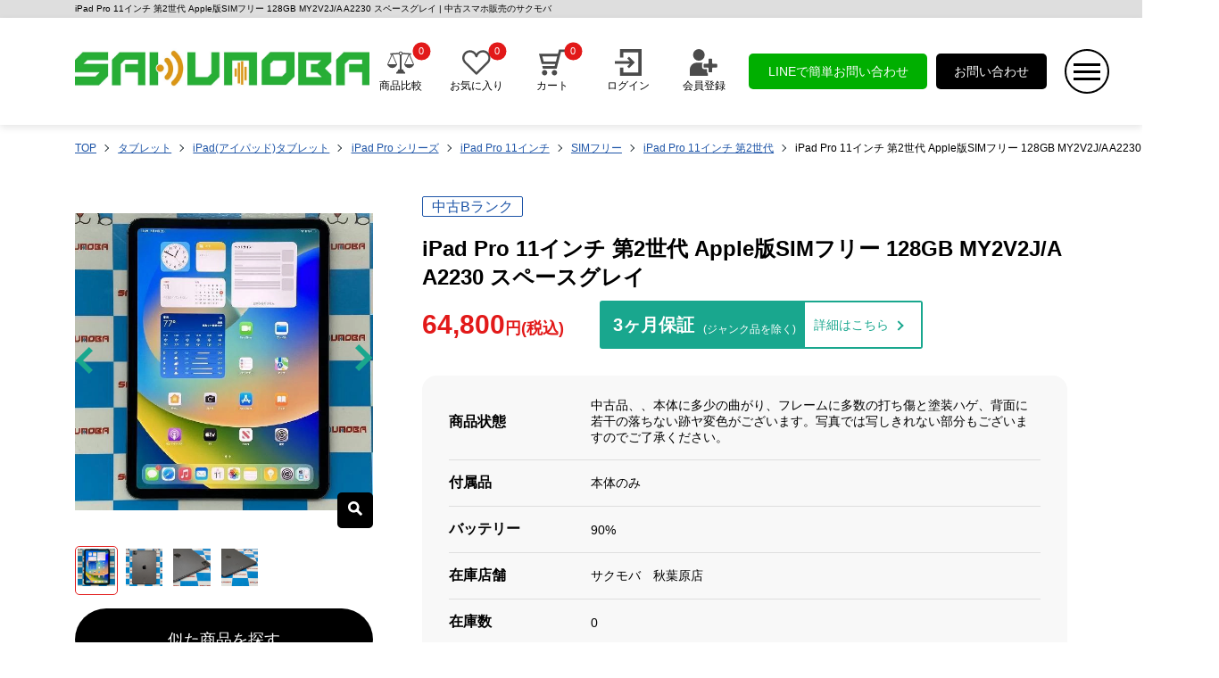

--- FILE ---
content_type: text/html; charset=utf-8
request_url: https://sakumoba.co.jp/product/tablet/ipad/ipad-pro/ipad-pro-11inch/ipad-pro-11inch-2/ipad-pro-11inch-2-simfree/135159/
body_size: 11632
content:
<!DOCTYPE html>
<html lang="ja">
<head>
    <meta http-equiv="Content-Type" content="text/html; charset=UTF-8">
    <meta name="viewport" content="width=device-width, initial-scale=1">
    <meta name="format-detection" content="telephone=no">
    <link rel="icon" href="https://alccdn.sakumoba.co.jp/favicon.ico?1">
    <link rel="apple-touch-icon" href="https://alccdn.sakumoba.co.jp/images/icon.png">
    <link rel="apple-touch-icon" href="https://alccdn.sakumoba.co.jp/images/icon-152x152.png" sizes="152x152">
    <link rel="apple-touch-icon" href="https://alccdn.sakumoba.co.jp/images/icon-120x120.png" sizes="120x120">
    <title>iPad Pro 11インチ 第2世代 Apple版SIMフリー 128GB MY2V2J/A A2230 スペースグレイ | 中古スマホ販売のサクモバ</title>
    <meta name="description" content="【iPad Pro 11インチ 第2世代 Apple版SIMフリー 128GB MY2V2J/A A2230 スペースグレイ・中古Bランク】サクモバ【公式】が厳選した正規品を安心価格で販売中。即日発送対応・保証付きで、初めての方でも安心してご購入いただけます。">
    <meta name="keywords" content="iPad Pro 11インチ 第2世代,サクモバ【公式】,sakumoba,中古Bランク">
     <meta name="robots" content="follow, index" />
    <link rel="canonical" href="https://sakumoba.co.jp/product/tablet/ipad/ipad-pro/ipad-pro-11inch/ipad-pro-11inch-2/ipad-pro-11inch-2-simfree/135159/">
    <meta property="og:locale" content="ja_JP">
    <meta property="og:type" content="website">
    <meta property="og:title" content="iPad Pro 11インチ 第2世代 Apple版SIMフリー 128GB MY2V2J/A A2230 スペースグレイ | 中古スマホ販売のサクモバ">
    <meta property="og:description" content="【iPad Pro 11インチ 第2世代 Apple版SIMフリー 128GB MY2V2J/A A2230 スペースグレイ・中古Bランク】サクモバ【公式】が厳選した正規品を安心価格で販売中。即日発送対応・保証付きで、初めての方でも安心してご購入いただけます。">
    <meta property="og:url" content="https://sakumoba.co.jp/product/tablet/ipad/ipad-pro/ipad-pro-11inch/ipad-pro-11inch-2/ipad-pro-11inch-2-simfree/135159/">
    <meta property="og:site_name" content="中古スマホ販売のサクモバ">
    <meta property="og:image" content="https://sakumoba.co.jp/images/icon.png">
    <meta name="twitter:card" content="summary_large_image">
    <meta name="twitter:title" content="iPad Pro 11インチ 第2世代 Apple版SIMフリー 128GB MY2V2J/A A2230 スペースグレイ | 中古スマホ販売のサクモバ">
    <meta name="twitter:description" content="【iPad Pro 11インチ 第2世代 Apple版SIMフリー 128GB MY2V2J/A A2230 スペースグレイ・中古Bランク】サクモバ【公式】が厳選した正規品を安心価格で販売中。即日発送対応・保証付きで、初めての方でも安心してご購入いただけます。">
    <link rel="stylesheet" href="https://alccdn.sakumoba.co.jp/static/theme/css/swiper.min.css">
    <script src="https://alccdn.sakumoba.co.jp/static/theme/css/swiper.min.js" async></script>
    <link rel="stylesheet" href="https://alccdn.sakumoba.co.jp/static/theme/css/common.css">
    <link rel="stylesheet" href="https://alccdn.sakumoba.co.jp/static/theme/css/commontab.css">
    <link rel="stylesheet" href="https://alccdn.sakumoba.co.jp/static/theme/css/commonsp.css">
    <script src="https://alccdn.sakumoba.co.jp/static/theme/js/jquery-1.8.3.min.js"></script>
    <script src="https://alccdn.sakumoba.co.jp/static/theme/js/com.js"></script>
    <!-- Google tag (gtag.js) --> <script async src="https://www.googletagmanager.com/gtag/js?id=G-KRY9CNT69E"></script> <script> window.dataLayer = window.dataLayer || []; function gtag(){dataLayer.push(arguments);} gtag('js', new Date()); gtag('config', 'G-KRY9CNT69E'); </script>
</head>

<body>

<div class="headt">iPad Pro 11インチ 第2世代 Apple版SIMフリー 128GB MY2V2J/A A2230 スペースグレイ | 中古スマホ販売のサクモバ</div>
<div class="header">
    <div class="headl">
        <h1 class="headlh1">
            <a href="/" alt="中古スマホ販売のサクモバ">
                <img src="https://alccdn.sakumoba.co.jp/static/theme/img/logo.webp" alt="中古スマホ販売のサクモバ" class="logo">
            </a>
        </h1>
    </div>
    <div class="headr">
        <div class="headr1 sp_none">
            <a href="javascript:;" class="headr1a" onclick="show_spbj();">
                <img src="https://alccdn.sakumoba.co.jp/static/theme/img/head1.svg" alt="商品比較" class="headr1img">
                <p>商品比較</p>
                <span class="p-header-button__number" id="bj_nums1">0</span>
            </a>
        </div>
        <div class="headr1 sp_none">
            <a href="/wishlist/" class="headr1a">
                <img src="https://alccdn.sakumoba.co.jp/static/theme/img/head2.svg" alt="お気に入り" class="headr1img">
                <p>お気に入り</p>
                <span class="p-header-button__number" id="sc_nums1">0</span>
            </a>
        </div>
        <div class="headr1">
            <a href="/cart/" class="headr1a">
                <img src="https://alccdn.sakumoba.co.jp/static/theme/img/head3.svg" alt="カート" class="headr1img">
                <p>カート</p>
                <span class="p-header-button__number" id="car_nums1">0</span>
            </a>
        </div>
                    <div class="headr1">
                <a href="/myaccount/login/" class="headr1a">
                    <img src="https://alccdn.sakumoba.co.jp/static/theme/img/head4.svg" alt="" class="headr1img">
                    <p>ログイン</p>
                </a>
            </div>
            <div class="headr1 sp_none">
                <a href="/myaccount/register/" class="headr1a">
                    <img src="https://alccdn.sakumoba.co.jp/static/theme/img/head5.svg" alt="" class="headr1img">
                    <p>会員登録</p>
                </a>
            </div>
                <div class=" headr2 tab_none sp_none">
            <a href="https://line.me/R/ti/p/%40641avzfy" class="headr1a2">LINEで簡単お問い合わせ</a>
        </div>
        <div class=" headr3 tab_none sp_none">
            <a href="/contact/" class="headr1a2 headr1a3">お問い合わせ</a>
        </div>
        <div class="headr4">
            <img src="https://alccdn.sakumoba.co.jp/static/theme/img/head6.webp" alt="" class="headr4_clk">
        </div>
    </div>
</div>

<div class="modal_bg sp_none" style="display:none"></div>
<div class="modal  ">
    <div class="modal1">
        <img src="https://alccdn.sakumoba.co.jp/static/theme/img/logo.webp" alt="" class="sp_logo pc_none sp_block">
        <img src="https://alccdn.sakumoba.co.jp/static/theme/img/menubar.webp" alt="" class="menubar">
    </div>
    <div class="modal_c">
        <div class="modal2">
            <h3 class=" index_h3">サイトメニュー</h3>
            <div class="modal2in">
                <div class="modal2inl">
                    <div class="modal2int">マイページ</div>
                    <ul class="modal2ul">
                                                    <li class="modal2li">
                                <a href="/myaccount/login/" class="">
                                    <img src="https://alccdn.sakumoba.co.jp/static/theme/img/head4.svg" alt="" class="modalicon">
                                    <p class="modal2lip">ログイン</p>
                                </a>
                            </li>
                            <li class="modal2li">
                                <a href="/myaccount/register/" class="">
                                    <img src="https://alccdn.sakumoba.co.jp/static/theme/img/head5.svg" alt="" class="modalicon">
                                    <p class="modal2lip">会員登録</p>
                                </a>
                            </li>
                                            </ul>
                </div>
                <div class="modal2inr" >
                    <div class="modal2int">ショッピング・お問い合わせ</div>
                    <ul class="modal2ul">
                        <li class="modal2li">
                            <a href="javascript:;" class="" onclick="show_spbj();">
                                <img src="https://alccdn.sakumoba.co.jp/static/theme/img/head1.svg" alt="" class="modalicon">
                                <p class="modal2lip">商品比較</p>
                                <span class="p-header-button__number" id="bj_nums">0</span>
                            </a>
                        </li>
                        <li class="modal2li">
                            <a href="/wishlist/" class="">
                                <img src="https://alccdn.sakumoba.co.jp/static/theme/img/head2.svg" alt="" class="modalicon">
                                <p class="modal2lip">お気に入り</p>
                                <span class="p-header-button__number" id="sc_nums">0</span>
                            </a>
                        </li>
                        <li class="modal2li">
                            <a href="/cart/" class="">
                                <img src="https://alccdn.sakumoba.co.jp/static/theme/img/head3.svg" alt="" class="modalicon">
                                <p class="modal2lip">カート</p>
                                <span class="p-header-button__number" id="car_nums">0</span>
                            </a>
                        </li>
                        <li class="modal2li">
                            <a href="/contact/" class="">
                                <img src="https://alccdn.sakumoba.co.jp/static/theme/img/e.svg" alt="" class="modalicon">
                                <p class="modal2lip">お問い合わせ</p>
                            </a>
                        </li>
                        <li class="modal2li">
                            <a href="https://line.me/R/ti/p/%40641avzfy" class="" target="_blank">
                                <img src="https://alccdn.sakumoba.co.jp/static/theme/img/line.webp" alt="" class="modalicon">
                                <p class="modal2lip">LINEでお問い合わせ</p>
                            </a>
                        </li>
                    </ul>
                </div>
            </div>
            <ul class="modal2ul2">
                <li class="modal2li2">
                    <a href="/guide/" class="modal2li2a">
                        <span>ご利用ガイド</span>
                        <img src="https://alccdn.sakumoba.co.jp/static/theme/img/more.webp" alt="" class="more2">
                    </a>
                </li>
                <li class="modal2li2">
                    <a href="/event/" class="modal2li2a">
                        <span>特集</span>
                        <img src="https://alccdn.sakumoba.co.jp/static/theme/img/more.webp" alt="" class="more2">
                    </a>
                </li>
                <li class="modal2li2">
                    <a href="/shop-info/" class="modal2li2a">
                        <span>店舗情報</span>
                        <img src="https://alccdn.sakumoba.co.jp/static/theme/img/more.webp" alt="" class="more2">
                    </a>
                </li>
                <li class="modal2li2">
                    <a href="/customers-voice/" class="modal2li2a">
                        <span>お客様の声</span>
                        <img src="https://alccdn.sakumoba.co.jp/static/theme/img/more.webp" alt="" class="more2">
                    </a>
                </li>
                <li class="modal2li2">
                    <a href="/news/" class="modal2li2a">
                        <span>お知らせ・キャンペーン</span>
                        <img src="https://alccdn.sakumoba.co.jp/static/theme/img/more.webp" alt="" class="more2">
                    </a>
                </li>
                <li class="modal2li2">
                    <a href="/qa/" class="modal2li2a">
                        <span>よくある質問</span>
                        <img src="https://alccdn.sakumoba.co.jp/static/theme/img/more.webp" alt="" class="more2">
                    </a>
                </li>
            </ul>
        </div>
        <div class="modal2">
            <form class="p-home-search" method="get" action="/search/">
            <h3 class=" index_h3">フリーワード検索</h3>
            <div class="index_1">
                <input type="text" name="search-word" placeholder="フリーワード検索" class="index_1inp">
                <button class="index_1btn" type="submit" title="検索">
                    <img src="https://alccdn.sakumoba.co.jp/static/theme/img/ss.webp" alt="" class="index_1ss">
                </button>
            </div>
            </form>
        </div>
        <div class="modal2">
            <h3 class=" index_h3">カテゴリーから探す</h3>
            <ul class="modal2ul3" id="rqsp">

            </ul>
        </div>
        <div class="modal2">
            <h3 class=" index_h3">主要キャリアから探す</h3>
            <ul class="index_2ul2" id="yys_list2">

            </ul>
        </div>
    </div>
</div>

<div class="spbj_tc" style="display:none">
    <div class="spbj_tcin">
        <div class="spbj_tcint">
            <div class="spbj_tcintin sp_none">
                <a href="/" class="spbj_tcinta"><span>+</span>比較する商品を追加</a>
            </div>
            <h3 class="spbj_tcinth3">商品比較</h3>
            <div class="spbj_tcintin tar">
                <img src="https://alccdn.sakumoba.co.jp/static/theme/img/menubar.webp" alt="" class="menubar2">
            </div>
        </div>
        <div class="spbj_tcin1" id="spbj">
        </div>
        <div class="pc_none sp_block">
            <div class="spbj_tcintin spbj_tcintin2 ">
                <a href="/" class="spbj_tcinta"><span>+</span>比較する商品を追加</a>
            </div>
        </div>
    </div>
</div>

<style>
    .swiper-button-next:after, .swiper-button-prev:after{
        content: '';
    }
    #big_main{
        background: #141313;
        /*border: 1px solid #fff;*/
        border-radius: 0;
        width: 100%;
        height: 75%;
        margin: 15% 0;
        overflow: hidden;
        display: flex;
        flex-direction: column;
    }
    /*.big_img{*/
    /*    position: absolute;*/
    /*    bottom: 5px;*/
    /*    right: 5px;*/
    /*    color: #fff;*/
    /*    background: #e21919;*/
    /*    font-size: 1.5rem;*/
    /*    padding: 5px;*/
    /*    border-radius: 50%;*/
    /*    cursor: pointer;*/
    /*}*/
    .add_cart1{
        position: fixed;
        bottom: 1rem;
        right: 1rem;
        z-index: 6;
        background: #e21919;
        color: #fff;
        padding: 7px 10px;
        border-radius: 10px;
        display: flex;
        align-items: center;
        justify-content: center;
        flex-direction: column;
        font-size: 12px;
    }
    .single-product-main-image .index_3l{
        /*background: #e21919;*/
        top: 45%;
        cursor: pointer;
    }
    .single-product-main-image .button-prev {
        left: 0rem;
    }
    .single-product-main-image .button-next {
        right: 0rem;
    }
    .single-product-main-image .single-images{
        display: flex;position: relative;overflow: unset;max-height: 100%;
    }
    @media (min-width: 750px) {
        #big_main{
            border-radius: 10px;
            width: 80%;
            height: 75%;
            margin: 10%;
        }
        .single-product-main-image .single-images{
            height: 100%;
        }
    }
    @media (min-width: 1000px) {
        #big_main{
            border-radius: 10px;
            width: 60%;
            height: 75%;
            margin: 5% 20%;
        }
        .single-product-main-image .single-images{
            height: 100%;
        }
    }
</style>
<div class="head_top">
    <ul class="top_ul top_ulleft">
        <li class="top_li"><a href="/" class="top_lia">TOP</a></li>
                <li class="top_li"><a href="/product/tablet/" class="top_lia">タブレット</a></li>
                        <li class="top_li"><a href="/product/tablet/ipad/" class="top_lia">iPad(アイパッド)タブレット</a></li>
                        <li class="top_li"><a href="/product/tablet/ipad/ipad-pro/" class="top_lia">iPad Pro シリーズ</a></li>
                        <li class="top_li"><a href="/product/tablet/ipad/ipad-pro/ipad-pro-11inch/" class="top_lia">iPad Pro 11インチ</a></li>
                        <li class="top_li"><a href="/product/tablet/ipad/ipad-pro/ipad-pro-11inch/simfree/" class="top_lia">SIMフリー</a></li>
                        <li class="top_li"><a href="/product/tablet/ipad/ipad-pro/ipad-pro-11inch/simfree/ipad-pro-11inch-2/" class="top_lia">iPad Pro 11インチ 第2世代</a></li>
                        <li class="top_li">iPad Pro 11インチ 第2世代 Apple版SIMフリー 128GB MY2V2J/A A2230 スペースグレイ</li>
    </ul>
</div>
<div class="index_in">
    <div class="center">
        <div class="spxq_l">
            <div class="spxq_lin">
                <div class="spxq_l1" id="wooswipe">
                    <div class="single-product-main-image">
                        <img src="https://alccdn.sakumoba.co.jp//upload/202505/AI_1747770531551.webp" class="spxq_l1img size-shop_single" alt="iPad Pro 11インチ 第2世代 Apple版SIMフリー 128GB MY2V2J/A A2230 スペースグレイ" decoding="async" title="iPad Pro 11インチ 第2世代 Apple版SIMフリー 128GB MY2V2J/A A2230 スペースグレイ">
                    </div>

                    <button type="button" class="index_3l button-prev">
                        <img src="/static/theme/img/right.webp" alt="" class="rightimg">
                    </button>
                    <button type="button" class="index_3l index_3r button-next">
                        <img src="/static/theme/img/right.webp" alt="" class="rightimg">
                    </button>
                    <div class="spxq_l1ss big_img">
                        <img src="/static/theme/img/ss.webp" alt="" class="">
                    </div>
                </div>
                <div class="pc_none sp_block">
                    <ul class="spxq_lul_sp thumbnails1">
                                                <li class="spxq_lli_sp spxq_lli_sp_on"></li>
                                                <li class="spxq_lli_sp "></li>
                                                <li class="spxq_lli_sp "></li>
                                                <li class="spxq_lli_sp "></li>
                                            </ul>
                </div>
                <ul class="spxq_lul sp_none thumbnails">
                                        <li class="spxq_lli slick-slide" tabindex="0" data-slick-index="0">
                        <div class="spxq_llid  spxq_llid_on"><img src="https://alccdn.sakumoba.co.jp//upload/202505/AI_1747770531551.webp" class="spxq_llidimg" alt="iPad Pro 11インチ 第2世代 Apple版SIMフリー 128GB MY2V2J/A A2230 スペースグレイ" decoding="async" loading="lazy" ></div>
                    </li>
                                        <li class="spxq_lli slick-slide" tabindex="0" data-slick-index="1">
                        <div class="spxq_llid  "><img src="https://alccdn.sakumoba.co.jp//upload/202505/AI_1747770531757.webp" class="spxq_llidimg" alt="iPad Pro 11インチ 第2世代 Apple版SIMフリー 128GB MY2V2J/A A2230 スペースグレイ" decoding="async" loading="lazy" ></div>
                    </li>
                                        <li class="spxq_lli slick-slide" tabindex="0" data-slick-index="2">
                        <div class="spxq_llid  "><img src="https://alccdn.sakumoba.co.jp//upload/202505/AI_1747770531744.webp" class="spxq_llidimg" alt="iPad Pro 11インチ 第2世代 Apple版SIMフリー 128GB MY2V2J/A A2230 スペースグレイ" decoding="async" loading="lazy" ></div>
                    </li>
                                        <li class="spxq_lli slick-slide" tabindex="0" data-slick-index="3">
                        <div class="spxq_llid  "><img src="https://alccdn.sakumoba.co.jp//upload/202505/AI_1747770531904.webp" class="spxq_llidimg" alt="iPad Pro 11インチ 第2世代 Apple版SIMフリー 128GB MY2V2J/A A2230 スペースグレイ" decoding="async" loading="lazy" ></div>
                    </li>
                                    </ul>
                <div class="pc_none sp_block">
                    <div class="spxq_r1"><span class="spxq_r1sp index_new1sp5">中古Bランク</span></div>
                    <div class="spxq_r2">
                        <h3 class="spxq_r2h3">iPad Pro 11インチ 第2世代 Apple版SIMフリー 128GB MY2V2J/A A2230 スペースグレイ</h3>
                    </div>
                </div>
                <div class="pc_none sp_block">
                    <div class="spxq_r3l tar">
                        <span class="spxq_r3lsp">64,800</span>円(税込)
                    </div>
                </div>
                <form class="p-product-post-detail" id="p-product-post-detail" action="/add_cart/" method="post" enctype="multipart/form-data">
                    <div class="index_new6 spxq_l2">
                                                 <a href="/product/tablet/ipad/ipad-pro/ipad-pro-11inch/ipad-pro-11inch-2/" class="splb4_btn2 splb4_btn2a">似た商品を探す</a>
                                            </div>
                </form>
                <div class="spxq_l3">
                    <div class="spxq_l3in add_compare"  data-product_id="4210">
                        <img src="/static/theme/img/head1.webp" alt="" class="headr1img ">
                        <span>商品比較</span>
                    </div>

                                            <div class="spxq_l3in add_wish" data-fragment-ref="4210">
                            <img src="/static/theme/img/head2.webp" alt="" class="headr1img add_wish wish_ing">
                            <span>お気に入り</span>
                        </div>
                    
                </div>
                <div class="dl_in4 spxq_l4">
                    <a href="/guide/payment/">お支払い方法について <img src="/static/theme/img/f_more.webp" alt="" class="more2"></a>
                    <a href="/guide/shipping/">配送について <img src="/static/theme/img/f_more.webp" alt="" class="more2"></a>
                </div>
                <div class="spxq_r3r_sp pc_none sp_block">
                    <div class="spxq_r3r">
                        <span class="spxq_r3rsp">3ヶ月保証</span>
                        <span class="spxq_r3rsp2">(ジャンク品を除く)</span>
                        <a href="/guide/guarantee/" class="spxq_r3ra">詳細はこちら</a>
                    </div>
                </div>
            </div>
        </div>
        <div class="spxq_r">
            <div class="sp_none">
                <div class="spxq_r1"><span class="spxq_r1sp index_new1sp5">中古Bランク</span></div>
                <div class="spxq_r2">
                    <h3 class="spxq_r2h3">iPad Pro 11インチ 第2世代 Apple版SIMフリー 128GB MY2V2J/A A2230 スペースグレイ</h3>
                </div>
            </div>
            <div class="spxq_r3 sp_none">
                <div class="spxq_r3l">
                    <span class="spxq_r3lsp">64,800</span>円(税込)
                </div>
                <div class="spxq_r3r">
                    <span class="spxq_r3rsp">3ヶ月保証</span>
                    <span class="spxq_r3rsp2">(ジャンク品を除く)</span>
                    <a href="/guide/guarantee/" class="spxq_r3ra">詳細はこちら</a>
                </div>
            </div>
            <div class="spxq_r4">
                                    <div class="spxq_r4in spxq_r4in_none">
                        <div class="spxq_r4inl">商品状態</div>
                        <div class="spxq_r4inr">中古品、、本体に多少の曲がり、フレームに多数の打ち傷と塗装ハゲ、背面に若干の落ちない跡ヤ変色がございます。写真では写しきれない部分もございますのでご了承ください。</div>
                    </div>
                                <div class="spxq_r4in">
                    <div class="spxq_r4inl">付属品</div>
                    <div class="spxq_r4inr">本体のみ</div>
                </div>
                                <div class="spxq_r4in">
                    <div class="spxq_r4inl">バッテリー</div>
                    <div class="spxq_r4inr">90%</div>
                </div>
                                <div class="spxq_r4in">
                    <div class="spxq_r4inl">在庫店舗</div>
                    <div class="spxq_r4inr">サクモバ　秋葉原店</div>
                </div>
                                <div class="spxq_r4in">
                    <div class="spxq_r4inl">在庫数</div>
                    <div class="spxq_r4inr">0</div>
                </div>
                                <div class="spxq_r4in">
                    <div class="spxq_r4inl">品名</div>
                    <div class="spxq_r4inr">iPad Pro 11インチ 第2世代 Apple版SIMフリー 128GB MY2V2J/A A2230 スペースグレイ</div>
                </div>
                                <div class="spxq_r4in">
                    <div class="spxq_r4inl">カラー</div>
                    <div class="spxq_r4inr">スペースグレイ</div>
                </div>
                                <div class="spxq_r4in">
                    <div class="spxq_r4inl">キャリア</div>
                    <div class="spxq_r4inr">SIMフリー</div>
                </div>
                                <div class="spxq_r4in">
                    <div class="spxq_r4inl">IMEI番号/<br />製造番号</div>
                    <div class="spxq_r4inr">356622102965689</div>
                </div>
                                <div class="spxq_r4in">
                    <div class="spxq_r4inl">SIMカード</div>
                    <div class="spxq_r4inr">
                                                <p><span class="p-product-status -post">eSIM</span></p>
                                                <p><span class="p-product-status -post">NanoSIM</span></p>
                                            </div>
                </div>
                                <div class="spxq_r4in spxq_r4in2">
                    <div class="spxq_r4inl" style="flex: 1;">iPad Pro 11インチ 第2世代 Apple版SIMフリー 128GB MY2V2J/A A2230 スペースグレイのスペック</div>
                    <div class="spxq_r4inr tar">
                        <div class="tab_div spxq_r4inr2">
                            <span>スペックを見る</span>
                            <span class="pc_zk"></span>
                        </div>
                    </div>
                    <div class="spxq_rgg" style="display: none">
                                                <div class="spxq_r4in spxq_r4in_none">
                            <div class="spxq_r4inl">チップ・プロセッサー</div>
                            <div class="spxq_r4inr">A12Z Bionic+M12コプロセッサー</div>
                        </div>
                                                <div class="spxq_r4in spxq_r4in_none">
                            <div class="spxq_r4inl">カラー</div>
                            <div class="spxq_r4inr">スペースグレイ、シルバー</div>
                        </div>
                                                <div class="spxq_r4in spxq_r4in_none">
                            <div class="spxq_r4inl">サイズ</div>
                            <div class="spxq_r4inr">247.6 x 178.5 x 5.9mm</div>
                        </div>
                                                <div class="spxq_r4in spxq_r4in_none">
                            <div class="spxq_r4inl">液晶</div>
                            <div class="spxq_r4inr">11インチ Liquid Retina ProMotionテクノロジー 広色域ディスプレイ（P3） True Toneディスプレイ 耐指紋性撥油コーティング フルラミネーションディスプレイ 反射防止コーティング 1.8%の反射率 600ニトの輝度</div>
                        </div>
                                                <div class="spxq_r4in spxq_r4in_none">
                            <div class="spxq_r4inl">バッテリー</div>
                            <div class="spxq_r4inr">28.65Wh リチウムポリマー<br/>Wi‑Fi接続最大10時間、<br/>セルラー接続時最大9時間</div>
                        </div>
                                                <div class="spxq_r4in spxq_r4in_none">
                            <div class="spxq_r4inl">RAM</div>
                            <div class="spxq_r4inr">6GB</div>
                        </div>
                                                <div class="spxq_r4in spxq_r4in_none">
                            <div class="spxq_r4inl">ストレージ</div>
                            <div class="spxq_r4inr">128GB、256GB、512GB、1TB</div>
                        </div>
                                                <div class="spxq_r4in spxq_r4in_none">
                            <div class="spxq_r4inl">セキュア認証</div>
                            <div class="spxq_r4inr">FACE ID</div>
                        </div>
                                                <div class="spxq_r4in spxq_r4in_none">
                            <div class="spxq_r4inl">発売日</div>
                            <div class="spxq_r4inr">2020年3月25日</div>
                        </div>
                                            </div>
                </div>
                            </div>
        </div>
    </div>
        <div class="spxq_3 ">
        <div class="index_8 ">
            <h3 class="index_8l tac">この商品を見た人はこんな商品も見ています</h3>
        </div>
        <div class="spxq_3in swiper-container" id="tlsp_view">
            <button type="button" class="index_3l swiper-button-prev">
                <img src="/static/theme/img/right.webp" alt="" class="rightimg">
            </button>
            <button type="button" class="index_3l index_3r swiper-button-next">
                <img src="/static/theme/img/right.webp" alt="" class="rightimg">
            </button>
            <ul class="index_nul sp_none swiper-wrapper">
                                <li class="index_nli swiper-slide">
                    <a href="/product/tablet/ipad/ipad-pro/ipad-pro-11inch/softbank/ipad-pro-11inch-2/8437/"  title="iPad Pro 11インチ 第2世代 SoftBank版SIMフリー 128GB MY2V2J/A A2230 ジャンク品 スペースグレイ">
                        <div class="index_new1">
                            <span class="index_new1sp index_new1sp7">ジャンク品</span>
                            <span class="index_new1sp2">
                                即日発送
                                <img src="/static/theme/img/ps.webp" class="index_new1spi" alt="">
                            </span>
                        </div>
                        <div class="index_new2">
                            <img src="https://alccdn.sakumoba.co.jp//upload/202505/AI_1747777493547.webp" class="index_new2img"  loading="lazy" alt="iPad Pro 11インチ 第2世代 SoftBank版SIMフリー 128GB MY2V2J/A A2230 ジャンク品 スペースグレイ">
                        </div>
                        <div class="index_new2b">
                            <div class="index_new3">iPad Pro 11インチ 第2世代 SoftBank版SIMフリー 128GB MY2V2J/A A2230 ジャンク品 スペースグレイ</div>
                            <div class="index_new4">付属品：本体のみ</div>
                                                        <div class="index_new4">バッテリー：91%</div>
                                                        <div class="index_new4">発売日：2020/03</div>
                            <div class="index_new4">在庫数：1</div>
                            <div class="index_new4">在庫店舗：サクモバ　秋葉原店</div>
                            <div class="index_new5">
                                <img src="/static/theme/img/head1.webp" class="index_new5icon sp_none add_compare" alt=""  data-product_id="8437">
                                                                <img src="/static/theme/img/head2.webp" class="index_new5icon sp_none add_wish" alt="" data-fragment-ref="8437">
                                                                <span class="index_new5sp">
										<b>35,800</b>円(税込)
									</span>
                            </div>
                        </div>
                    </a>
                </li>
                                <li class="index_nli swiper-slide">
                    <a href="/product/tablet/ipad/ipad-pro/ipad-pro-11inch/wifi/ipad-pro-11inch-2/9312/"  title="iPad Pro 11インチ 第2世代 Wi-Fiモデル 128GB FY232J/A A2228 ジャンク品 スペースグレイ">
                        <div class="index_new1">
                            <span class="index_new1sp index_new1sp7">ジャンク品</span>
                            <span class="index_new1sp2">
                                即日発送
                                <img src="/static/theme/img/ps.webp" class="index_new1spi" alt="">
                            </span>
                        </div>
                        <div class="index_new2">
                            <img src="https://alccdn.sakumoba.co.jp//upload/202505/AI_1747778872276.webp" class="index_new2img"  loading="lazy" alt="iPad Pro 11インチ 第2世代 Wi-Fiモデル 128GB FY232J/A A2228 ジャンク品 スペースグレイ">
                        </div>
                        <div class="index_new2b">
                            <div class="index_new3">iPad Pro 11インチ 第2世代 Wi-Fiモデル 128GB FY232J/A A2228 ジャンク品 スペースグレイ</div>
                            <div class="index_new4">付属品：本体のみ</div>
                                                        <div class="index_new4">バッテリー：97%</div>
                                                        <div class="index_new4">発売日：2020/03</div>
                            <div class="index_new4">在庫数：1</div>
                            <div class="index_new4">在庫店舗：サクモバ　秋葉原店</div>
                            <div class="index_new5">
                                <img src="/static/theme/img/head1.webp" class="index_new5icon sp_none add_compare" alt=""  data-product_id="9312">
                                                                <img src="/static/theme/img/head2.webp" class="index_new5icon sp_none add_wish" alt="" data-fragment-ref="9312">
                                                                <span class="index_new5sp">
										<b>25,300</b>円(税込)
									</span>
                            </div>
                        </div>
                    </a>
                </li>
                                <li class="index_nli swiper-slide">
                    <a href="/product/tablet/ipad/ipad-pro/ipad-pro-11inch/au/ipad-pro-11inch-2/15244/"  title="iPad Pro 11インチ 第2世代 Wi-Fi+Cellular 128GB シルバー MY2W2J/A AU版SIMフリー ジャンク品 au">
                        <div class="index_new1">
                            <span class="index_new1sp index_new1sp7">ジャンク品</span>
                            <span class="index_new1sp2">
                                即日発送
                                <img src="/static/theme/img/ps.webp" class="index_new1spi" alt="">
                            </span>
                        </div>
                        <div class="index_new2">
                            <img src="https://alccdn.sakumoba.co.jp/upload/202510/AI_1760070056712.webp" class="index_new2img"  loading="lazy" alt="iPad Pro 11インチ 第2世代 Wi-Fi+Cellular 128GB シルバー MY2W2J/A AU版SIMフリー ジャンク品 au">
                        </div>
                        <div class="index_new2b">
                            <div class="index_new3">iPad Pro 11インチ 第2世代 Wi-Fi+Cellular 128GB シルバー MY2W2J/A AU版SIMフリー ジャンク品 au</div>
                            <div class="index_new4">付属品：箱のみ</div>
                                                        <div class="index_new4">バッテリー：88%</div>
                                                        <div class="index_new4">発売日：2020/03</div>
                            <div class="index_new4">在庫数：1</div>
                            <div class="index_new4">在庫店舗：サクモバ　秋葉原店</div>
                            <div class="index_new5">
                                <img src="/static/theme/img/head1.webp" class="index_new5icon sp_none add_compare" alt=""  data-product_id="15244">
                                                                <img src="/static/theme/img/head2.webp" class="index_new5icon sp_none add_wish" alt="" data-fragment-ref="15244">
                                                                <span class="index_new5sp">
										<b>30,800</b>円(税込)
									</span>
                            </div>
                        </div>
                    </a>
                </li>
                                <li class="index_nli swiper-slide">
                    <a href="/product/tablet/ipad/ipad-pro/ipad-pro-11inch/ipad-pro-11inch-2/15671/"  title="iPad Pro 11インチ 第2世代 Wi-Fiモデル 128GB  FY232J/A 訳あり品 スペースグレイ">
                        <div class="index_new1">
                            <span class="index_new1sp index_new1sp4">中古Aランク</span>
                            <span class="index_new1sp2">
                                即日発送
                                <img src="/static/theme/img/ps.webp" class="index_new1spi" alt="">
                            </span>
                        </div>
                        <div class="index_new2">
                            <img src="https://alccdn.sakumoba.co.jp/upload/202510/AI_1761036614243.webp" class="index_new2img"  loading="lazy" alt="iPad Pro 11インチ 第2世代 Wi-Fiモデル 128GB  FY232J/A 訳あり品 スペースグレイ">
                        </div>
                        <div class="index_new2b">
                            <div class="index_new3">iPad Pro 11インチ 第2世代 Wi-Fiモデル 128GB  FY232J/A 訳あり品 スペースグレイ</div>
                            <div class="index_new4">付属品：本体のみ</div>
                                                        <div class="index_new4">バッテリー：95%</div>
                                                        <div class="index_new4">発売日：2020/03</div>
                            <div class="index_new4">在庫数：1</div>
                            <div class="index_new4">在庫店舗：サクモバ　秋葉原店</div>
                            <div class="index_new5">
                                <img src="/static/theme/img/head1.webp" class="index_new5icon sp_none add_compare" alt=""  data-product_id="15671">
                                                                <img src="/static/theme/img/head2.webp" class="index_new5icon sp_none add_wish" alt="" data-fragment-ref="15671">
                                                                <span class="index_new5sp">
										<b>56,600</b>円(税込)
									</span>
                            </div>
                        </div>
                    </a>
                </li>
                                <li class="index_nli swiper-slide">
                    <a href="/product/tablet/ipad/ipad-pro/ipad-pro-11inch/ipad-pro-11inch-2/15943/"  title="iPad Pro 11インチ 第2世代 Wi-Fiモデル 128GB シルバー MY252J/A 訳あり品">
                        <div class="index_new1">
                            <span class="index_new1sp index_new1sp6">中古Cランク</span>
                            <span class="index_new1sp2">
                                即日発送
                                <img src="/static/theme/img/ps.webp" class="index_new1spi" alt="">
                            </span>
                        </div>
                        <div class="index_new2">
                            <img src="https://alccdn.sakumoba.co.jp/upload/202511/AI_1762326941840.webp" class="index_new2img"  loading="lazy" alt="iPad Pro 11インチ 第2世代 Wi-Fiモデル 128GB シルバー MY252J/A 訳あり品">
                        </div>
                        <div class="index_new2b">
                            <div class="index_new3">iPad Pro 11インチ 第2世代 Wi-Fiモデル 128GB シルバー MY252J/A 訳あり品</div>
                            <div class="index_new4">付属品：本体のみ</div>
                                                        <div class="index_new4">バッテリー：79%</div>
                                                        <div class="index_new4">発売日：2020/03</div>
                            <div class="index_new4">在庫数：1</div>
                            <div class="index_new4">在庫店舗：サクモバ　秋葉原店</div>
                            <div class="index_new5">
                                <img src="/static/theme/img/head1.webp" class="index_new5icon sp_none add_compare" alt=""  data-product_id="15943">
                                                                <img src="/static/theme/img/head2.webp" class="index_new5icon sp_none add_wish" alt="" data-fragment-ref="15943">
                                                                <span class="index_new5sp">
										<b>52,600</b>円(税込)
									</span>
                            </div>
                        </div>
                    </a>
                </li>
                                <li class="index_nli swiper-slide">
                    <a href="/product/tablet/ipad/ipad-pro/ipad-pro-11inch/ipad-pro-11inch-2/16178/"  title="iPad Pro 11インチ 第2世代 Wi-Fiモデル 128GB スペースグレイ MY232J/A ジャンク品">
                        <div class="index_new1">
                            <span class="index_new1sp index_new1sp7">ジャンク品</span>
                            <span class="index_new1sp2">
                                即日発送
                                <img src="/static/theme/img/ps.webp" class="index_new1spi" alt="">
                            </span>
                        </div>
                        <div class="index_new2">
                            <img src="https://alccdn.sakumoba.co.jp/upload/202511/AI_1763098522215.webp" class="index_new2img"  loading="lazy" alt="iPad Pro 11インチ 第2世代 Wi-Fiモデル 128GB スペースグレイ MY232J/A ジャンク品">
                        </div>
                        <div class="index_new2b">
                            <div class="index_new3">iPad Pro 11インチ 第2世代 Wi-Fiモデル 128GB スペースグレイ MY232J/A ジャンク品</div>
                            <div class="index_new4">付属品：箱のみ</div>
                                                        <div class="index_new4">バッテリー：83%</div>
                                                        <div class="index_new4">発売日：2020/03</div>
                            <div class="index_new4">在庫数：1</div>
                            <div class="index_new4">在庫店舗：サクモバ　秋葉原店</div>
                            <div class="index_new5">
                                <img src="/static/theme/img/head1.webp" class="index_new5icon sp_none add_compare" alt=""  data-product_id="16178">
                                                                <img src="/static/theme/img/head2.webp" class="index_new5icon sp_none add_wish" alt="" data-fragment-ref="16178">
                                                                <span class="index_new5sp">
										<b>28,300</b>円(税込)
									</span>
                            </div>
                        </div>
                    </a>
                </li>
                                <li class="index_nli swiper-slide">
                    <a href="/product/tablet/ipad/ipad-pro/ipad-pro-11inch/ipad-pro-11inch-2/16206/"  title="iPad Pro 11インチ 第2世代 Wi-Fiモデル 128GB シルバー MY252J/A ジャンク品">
                        <div class="index_new1">
                            <span class="index_new1sp index_new1sp7">ジャンク品</span>
                            <span class="index_new1sp2">
                                即日発送
                                <img src="/static/theme/img/ps.webp" class="index_new1spi" alt="">
                            </span>
                        </div>
                        <div class="index_new2">
                            <img src="https://alccdn.sakumoba.co.jp/upload/202511/AI_1763108412169.webp" class="index_new2img"  loading="lazy" alt="iPad Pro 11インチ 第2世代 Wi-Fiモデル 128GB シルバー MY252J/A ジャンク品">
                        </div>
                        <div class="index_new2b">
                            <div class="index_new3">iPad Pro 11インチ 第2世代 Wi-Fiモデル 128GB シルバー MY252J/A ジャンク品</div>
                            <div class="index_new4">付属品：箱のみ</div>
                                                        <div class="index_new4">バッテリー：88%</div>
                                                        <div class="index_new4">発売日：2020/03</div>
                            <div class="index_new4">在庫数：1</div>
                            <div class="index_new4">在庫店舗：サクモバ　秋葉原店</div>
                            <div class="index_new5">
                                <img src="/static/theme/img/head1.webp" class="index_new5icon sp_none add_compare" alt=""  data-product_id="16206">
                                                                <img src="/static/theme/img/head2.webp" class="index_new5icon sp_none add_wish" alt="" data-fragment-ref="16206">
                                                                <span class="index_new5sp">
										<b>28,300</b>円(税込)
									</span>
                            </div>
                        </div>
                    </a>
                </li>
                            </ul>
            <div class="pc_none sp_block swiper-container" id="tlsp_view1">
                <ul class="index_nul   swiper-wrapper">
                                        <li class="index_nli swiper-slide">
                        <a href="/product/tablet/ipad/ipad-pro/ipad-pro-11inch/softbank/ipad-pro-11inch-2/8437/"  title="iPad Pro 11インチ 第2世代 SoftBank版SIMフリー 128GB MY2V2J/A A2230 ジャンク品 スペースグレイ">
                            <div class="index_new1 index_new1l_g pc_none sp_block">
                                <div class="index_new1l ">
                                    <span class="index_new1sp index_new1sp7">ジャンク品</span>
                                    <img src="/static/theme/img/head1.webp" class="index_new5icon add_compare" alt=""  data-product_id="8437">
                                </div>
                                <div class="index_new1r">
                                    <span class="index_new1sp2">
                                        即日発送
                                        <img src="/static/theme/img/ps.webp" class="index_new1spi" alt="">
                                    </span>
                                                                        <img src="/static/theme/img/head2.webp" class="index_new5icon add_wish" alt="" data-fragment-ref="8437">
                                                                    </div>
                            </div>
                            <div class="index_new2 sp_index_new2">
                                <img src="https://alccdn.sakumoba.co.jp//upload/202505/AI_1747777493547.webp" class="index_new2img"  loading="lazy" alt="iPad Pro 11インチ 第2世代 SoftBank版SIMフリー 128GB MY2V2J/A A2230 ジャンク品 スペースグレイ">
                            </div>

                            <div class="index_new2b sp_index_new2b">
                                <div class="index_new3">iPad Pro 11インチ 第2世代 SoftBank版SIMフリー 128GB MY2V2J/A A2230 ジャンク品 スペースグレイ</div>
                                <div class="index_new4">付属品：本体のみ</div>
                                                                <div class="index_new4">バッテリー：91%</div>
                                                                <div class="index_new4">発売日：2020/03</div>
                                <div class="index_new4">在庫数：1</div>
                                <div class="index_new4">在庫店舗：サクモバ　秋葉原店</div>
                                <div class="index_new5">
                                    <span class="index_new5sp">
										<b>35,800</b>円(税込)
									</span>
                                </div>
                            </div>
                        </a>
                    </li>
                                        <li class="index_nli swiper-slide">
                        <a href="/product/tablet/ipad/ipad-pro/ipad-pro-11inch/wifi/ipad-pro-11inch-2/9312/"  title="iPad Pro 11インチ 第2世代 Wi-Fiモデル 128GB FY232J/A A2228 ジャンク品 スペースグレイ">
                            <div class="index_new1 index_new1l_g pc_none sp_block">
                                <div class="index_new1l ">
                                    <span class="index_new1sp index_new1sp7">ジャンク品</span>
                                    <img src="/static/theme/img/head1.webp" class="index_new5icon add_compare" alt=""  data-product_id="9312">
                                </div>
                                <div class="index_new1r">
                                    <span class="index_new1sp2">
                                        即日発送
                                        <img src="/static/theme/img/ps.webp" class="index_new1spi" alt="">
                                    </span>
                                                                        <img src="/static/theme/img/head2.webp" class="index_new5icon add_wish" alt="" data-fragment-ref="9312">
                                                                    </div>
                            </div>
                            <div class="index_new2 sp_index_new2">
                                <img src="https://alccdn.sakumoba.co.jp//upload/202505/AI_1747778872276.webp" class="index_new2img"  loading="lazy" alt="iPad Pro 11インチ 第2世代 Wi-Fiモデル 128GB FY232J/A A2228 ジャンク品 スペースグレイ">
                            </div>

                            <div class="index_new2b sp_index_new2b">
                                <div class="index_new3">iPad Pro 11インチ 第2世代 Wi-Fiモデル 128GB FY232J/A A2228 ジャンク品 スペースグレイ</div>
                                <div class="index_new4">付属品：本体のみ</div>
                                                                <div class="index_new4">バッテリー：97%</div>
                                                                <div class="index_new4">発売日：2020/03</div>
                                <div class="index_new4">在庫数：1</div>
                                <div class="index_new4">在庫店舗：サクモバ　秋葉原店</div>
                                <div class="index_new5">
                                    <span class="index_new5sp">
										<b>25,300</b>円(税込)
									</span>
                                </div>
                            </div>
                        </a>
                    </li>
                                        <li class="index_nli swiper-slide">
                        <a href="/product/tablet/ipad/ipad-pro/ipad-pro-11inch/au/ipad-pro-11inch-2/15244/"  title="iPad Pro 11インチ 第2世代 Wi-Fi+Cellular 128GB シルバー MY2W2J/A AU版SIMフリー ジャンク品 au">
                            <div class="index_new1 index_new1l_g pc_none sp_block">
                                <div class="index_new1l ">
                                    <span class="index_new1sp index_new1sp7">ジャンク品</span>
                                    <img src="/static/theme/img/head1.webp" class="index_new5icon add_compare" alt=""  data-product_id="15244">
                                </div>
                                <div class="index_new1r">
                                    <span class="index_new1sp2">
                                        即日発送
                                        <img src="/static/theme/img/ps.webp" class="index_new1spi" alt="">
                                    </span>
                                                                        <img src="/static/theme/img/head2.webp" class="index_new5icon add_wish" alt="" data-fragment-ref="15244">
                                                                    </div>
                            </div>
                            <div class="index_new2 sp_index_new2">
                                <img src="https://alccdn.sakumoba.co.jp/upload/202510/AI_1760070056712.webp" class="index_new2img"  loading="lazy" alt="iPad Pro 11インチ 第2世代 Wi-Fi+Cellular 128GB シルバー MY2W2J/A AU版SIMフリー ジャンク品 au">
                            </div>

                            <div class="index_new2b sp_index_new2b">
                                <div class="index_new3">iPad Pro 11インチ 第2世代 Wi-Fi+Cellular 128GB シルバー MY2W2J/A AU版SIMフリー ジャンク品 au</div>
                                <div class="index_new4">付属品：箱のみ</div>
                                                                <div class="index_new4">バッテリー：88%</div>
                                                                <div class="index_new4">発売日：2020/03</div>
                                <div class="index_new4">在庫数：1</div>
                                <div class="index_new4">在庫店舗：サクモバ　秋葉原店</div>
                                <div class="index_new5">
                                    <span class="index_new5sp">
										<b>30,800</b>円(税込)
									</span>
                                </div>
                            </div>
                        </a>
                    </li>
                                        <li class="index_nli swiper-slide">
                        <a href="/product/tablet/ipad/ipad-pro/ipad-pro-11inch/ipad-pro-11inch-2/15671/"  title="iPad Pro 11インチ 第2世代 Wi-Fiモデル 128GB  FY232J/A 訳あり品 スペースグレイ">
                            <div class="index_new1 index_new1l_g pc_none sp_block">
                                <div class="index_new1l ">
                                    <span class="index_new1sp index_new1sp4">中古Aランク</span>
                                    <img src="/static/theme/img/head1.webp" class="index_new5icon add_compare" alt=""  data-product_id="15671">
                                </div>
                                <div class="index_new1r">
                                    <span class="index_new1sp2">
                                        即日発送
                                        <img src="/static/theme/img/ps.webp" class="index_new1spi" alt="">
                                    </span>
                                                                        <img src="/static/theme/img/head2.webp" class="index_new5icon add_wish" alt="" data-fragment-ref="15671">
                                                                    </div>
                            </div>
                            <div class="index_new2 sp_index_new2">
                                <img src="https://alccdn.sakumoba.co.jp/upload/202510/AI_1761036614243.webp" class="index_new2img"  loading="lazy" alt="iPad Pro 11インチ 第2世代 Wi-Fiモデル 128GB  FY232J/A 訳あり品 スペースグレイ">
                            </div>

                            <div class="index_new2b sp_index_new2b">
                                <div class="index_new3">iPad Pro 11インチ 第2世代 Wi-Fiモデル 128GB  FY232J/A 訳あり品 スペースグレイ</div>
                                <div class="index_new4">付属品：本体のみ</div>
                                                                <div class="index_new4">バッテリー：95%</div>
                                                                <div class="index_new4">発売日：2020/03</div>
                                <div class="index_new4">在庫数：1</div>
                                <div class="index_new4">在庫店舗：サクモバ　秋葉原店</div>
                                <div class="index_new5">
                                    <span class="index_new5sp">
										<b>56,600</b>円(税込)
									</span>
                                </div>
                            </div>
                        </a>
                    </li>
                                        <li class="index_nli swiper-slide">
                        <a href="/product/tablet/ipad/ipad-pro/ipad-pro-11inch/ipad-pro-11inch-2/15943/"  title="iPad Pro 11インチ 第2世代 Wi-Fiモデル 128GB シルバー MY252J/A 訳あり品">
                            <div class="index_new1 index_new1l_g pc_none sp_block">
                                <div class="index_new1l ">
                                    <span class="index_new1sp index_new1sp6">中古Cランク</span>
                                    <img src="/static/theme/img/head1.webp" class="index_new5icon add_compare" alt=""  data-product_id="15943">
                                </div>
                                <div class="index_new1r">
                                    <span class="index_new1sp2">
                                        即日発送
                                        <img src="/static/theme/img/ps.webp" class="index_new1spi" alt="">
                                    </span>
                                                                        <img src="/static/theme/img/head2.webp" class="index_new5icon add_wish" alt="" data-fragment-ref="15943">
                                                                    </div>
                            </div>
                            <div class="index_new2 sp_index_new2">
                                <img src="https://alccdn.sakumoba.co.jp/upload/202511/AI_1762326941840.webp" class="index_new2img"  loading="lazy" alt="iPad Pro 11インチ 第2世代 Wi-Fiモデル 128GB シルバー MY252J/A 訳あり品">
                            </div>

                            <div class="index_new2b sp_index_new2b">
                                <div class="index_new3">iPad Pro 11インチ 第2世代 Wi-Fiモデル 128GB シルバー MY252J/A 訳あり品</div>
                                <div class="index_new4">付属品：本体のみ</div>
                                                                <div class="index_new4">バッテリー：79%</div>
                                                                <div class="index_new4">発売日：2020/03</div>
                                <div class="index_new4">在庫数：1</div>
                                <div class="index_new4">在庫店舗：サクモバ　秋葉原店</div>
                                <div class="index_new5">
                                    <span class="index_new5sp">
										<b>52,600</b>円(税込)
									</span>
                                </div>
                            </div>
                        </a>
                    </li>
                                        <li class="index_nli swiper-slide">
                        <a href="/product/tablet/ipad/ipad-pro/ipad-pro-11inch/ipad-pro-11inch-2/16178/"  title="iPad Pro 11インチ 第2世代 Wi-Fiモデル 128GB スペースグレイ MY232J/A ジャンク品">
                            <div class="index_new1 index_new1l_g pc_none sp_block">
                                <div class="index_new1l ">
                                    <span class="index_new1sp index_new1sp7">ジャンク品</span>
                                    <img src="/static/theme/img/head1.webp" class="index_new5icon add_compare" alt=""  data-product_id="16178">
                                </div>
                                <div class="index_new1r">
                                    <span class="index_new1sp2">
                                        即日発送
                                        <img src="/static/theme/img/ps.webp" class="index_new1spi" alt="">
                                    </span>
                                                                        <img src="/static/theme/img/head2.webp" class="index_new5icon add_wish" alt="" data-fragment-ref="16178">
                                                                    </div>
                            </div>
                            <div class="index_new2 sp_index_new2">
                                <img src="https://alccdn.sakumoba.co.jp/upload/202511/AI_1763098522215.webp" class="index_new2img"  loading="lazy" alt="iPad Pro 11インチ 第2世代 Wi-Fiモデル 128GB スペースグレイ MY232J/A ジャンク品">
                            </div>

                            <div class="index_new2b sp_index_new2b">
                                <div class="index_new3">iPad Pro 11インチ 第2世代 Wi-Fiモデル 128GB スペースグレイ MY232J/A ジャンク品</div>
                                <div class="index_new4">付属品：箱のみ</div>
                                                                <div class="index_new4">バッテリー：83%</div>
                                                                <div class="index_new4">発売日：2020/03</div>
                                <div class="index_new4">在庫数：1</div>
                                <div class="index_new4">在庫店舗：サクモバ　秋葉原店</div>
                                <div class="index_new5">
                                    <span class="index_new5sp">
										<b>28,300</b>円(税込)
									</span>
                                </div>
                            </div>
                        </a>
                    </li>
                                        <li class="index_nli swiper-slide">
                        <a href="/product/tablet/ipad/ipad-pro/ipad-pro-11inch/ipad-pro-11inch-2/16206/"  title="iPad Pro 11インチ 第2世代 Wi-Fiモデル 128GB シルバー MY252J/A ジャンク品">
                            <div class="index_new1 index_new1l_g pc_none sp_block">
                                <div class="index_new1l ">
                                    <span class="index_new1sp index_new1sp7">ジャンク品</span>
                                    <img src="/static/theme/img/head1.webp" class="index_new5icon add_compare" alt=""  data-product_id="16206">
                                </div>
                                <div class="index_new1r">
                                    <span class="index_new1sp2">
                                        即日発送
                                        <img src="/static/theme/img/ps.webp" class="index_new1spi" alt="">
                                    </span>
                                                                        <img src="/static/theme/img/head2.webp" class="index_new5icon add_wish" alt="" data-fragment-ref="16206">
                                                                    </div>
                            </div>
                            <div class="index_new2 sp_index_new2">
                                <img src="https://alccdn.sakumoba.co.jp/upload/202511/AI_1763108412169.webp" class="index_new2img"  loading="lazy" alt="iPad Pro 11インチ 第2世代 Wi-Fiモデル 128GB シルバー MY252J/A ジャンク品">
                            </div>

                            <div class="index_new2b sp_index_new2b">
                                <div class="index_new3">iPad Pro 11インチ 第2世代 Wi-Fiモデル 128GB シルバー MY252J/A ジャンク品</div>
                                <div class="index_new4">付属品：箱のみ</div>
                                                                <div class="index_new4">バッテリー：88%</div>
                                                                <div class="index_new4">発売日：2020/03</div>
                                <div class="index_new4">在庫数：1</div>
                                <div class="index_new4">在庫店舗：サクモバ　秋葉原店</div>
                                <div class="index_new5">
                                    <span class="index_new5sp">
										<b>28,300</b>円(税込)
									</span>
                                </div>
                            </div>
                        </a>
                    </li>
                    
                </ul>
            </div>
        </div>
    </div>
    </div>
<div class="add_cart1">
    <img src="/static/theme/img/cart_w.webp" alt="" class="cart" style="margin-right: 0;">
    <span class="p-drawer-ec__link-text" style="padding-top: 0;">カートに入れる</span>
</div>
<div id="big_win" style="display: none;background: rgba(0, 0, 0, 0.7);position: fixed;width: 100%;height: 100%;z-index: 9999;top: 0;left: 0;">
    <div id="big_main">
        <div class="single-product-main-image" style="width: 100%;flex: 1;display: flex;align-items: center;justify-content: center;overflow: hidden;">
            <div class="single-images">
                <img width="600" height="600" src="https://alccdn.sakumoba.co.jp//upload/202505/AI_1747770531551.webp" class="attachment-shop_single size-shop_single wp-post-image" alt="iPad Pro 11インチ 第2世代 Apple版SIMフリー 128GB MY2V2J/A A2230 スペースグレイ" decoding="async" title="iPad Pro 11インチ 第2世代 Apple版SIMフリー 128GB MY2V2J/A A2230 スペースグレイ" data-w="600" data-h="600" style="height: 100%;width: auto;max-width: 100%;max-height: 100%;"/>
                <button type="button" class="index_3l button-prev">
                    <img src="/static/theme/img/right.webp" alt="" class="rightimg">
                </button>
                <button type="button" class="index_3l index_3r button-next">
                    <img src="/static/theme/img/right.webp" alt="" class="rightimg">
                </button>
            </div>
        </div>
        <div style="width: 100%;height: 50px;background: #e6e5e5;text-align: center;">
            <button type="button" id="cboxClose1" style="position: unset;cursor: pointer;background: #dd1e1e;transition: background .3s cubic-bezier(0.545, 0.080, 0.520, 0.975);border: 0 none;color: #fff;font-weight: 400;line-height: normal;padding: 5px 20px;margin-top: 10px;">閉じる</button>
        </div>
    </div>
</div>
<script>
    $(".index_9sp1").click(function() {
        $(this).find('.sp_zk').toggleClass('sp_sq');
        var par=$(this).parent('.sp_splb_in');
        par.find(".sp_splb_ind").slideToggle();
    });
    $(".spxq_r4inr2").click(function() {
        $(this).find('.pc_zk').toggleClass('pc_sq');
        var par=$(this).parents('.spxq_r4in2');
        par.find(".spxq_rgg").slideToggle();
    });

    var slick_index = 0;
    $('.thumbnails').on('click', '.slick-slide', function () {
        $('.spxq_llid').removeClass('spxq_llid_on');
        $(this).find('.spxq_llid').addClass('spxq_llid_on');
        slick_index = parseInt($(this).attr("data-slick-index"));
        var img_src = $(this).find('img').attr("src");
        $.each($('.single-product-main-image'), function () {
            $(this).find('.size-shop_single').attr("src", img_src);
        });
        // $('.single-product-main-image').find('img').attr("src", img_src);
    });
    $('#wooswipe').on('click', '.button-prev', function () {
        var slick_list = $('.thumbnails').find('.slick-slide');
        var slick_list1 = $('.thumbnails1').find('.spxq_lli_sp');
        var slick_new = 0;
        if (slick_index == 0){
            slick_new = slick_list.length-1;
        }else{
            if (slick_index-1 < slick_list.length){
                slick_new = slick_index-1;
            }else{
                slick_new = 0;
            }
        }
        slick_index = slick_new;
        $('.spxq_lli_sp').removeClass('spxq_lli_sp_on');
        $(slick_list1[slick_new]).addClass('spxq_lli_sp_on');
        $(slick_list[slick_new]).trigger("click");
    });
    $('#wooswipe').on('click', '.button-next', function () {
        var slick_list = $('.thumbnails').find('.slick-slide');
        var slick_list1 = $('.thumbnails1').find('.spxq_lli_sp');
        var slick_new = 0;
        if (slick_index == slick_list.length-1){
            slick_new = 0;
        }else{
            if (slick_index+1 < slick_list.length){
                slick_new = slick_index+1;
            }else{
                slick_new = 0;
            }
        }
        slick_index = slick_new;
        $('.spxq_lli_sp').removeClass('spxq_lli_sp_on');
        $(slick_list1[slick_new]).addClass('spxq_lli_sp_on');
        $(slick_list[slick_new]).trigger("click");
    });
    $('#big_win').on('click', '.button-prev', function () {
        var slick_list = $('.thumbnails').find('.slick-slide');
        var slick_list1 = $('.thumbnails1').find('.spxq_lli_sp');
        var slick_new = 0;
        if (slick_index == 0){
            slick_new = slick_list.length-1;
        }else{
            if (slick_index-1 < slick_list.length){
                slick_new = slick_index-1;
            }else{
                slick_new = 0;
            }
        }
        slick_index = slick_new;
        $('.spxq_lli_sp').removeClass('spxq_lli_sp_on');
        $(slick_list1[slick_new]).addClass('spxq_lli_sp_on');
        $(slick_list[slick_new]).trigger("click");
    });
    $('#big_win').on('click', '.button-next', function () {
        var slick_list = $('.thumbnails').find('.slick-slide');
        var slick_list1 = $('.thumbnails1').find('.spxq_lli_sp');
        var slick_new = 0;
        if (slick_index == slick_list.length-1){
            slick_new = 0;
        }else{
            if (slick_index+1 < slick_list.length){
                slick_new = slick_index+1;
            }else{
                slick_new = 0;
            }
        }
        slick_index = slick_new;
        $('.spxq_lli_sp').removeClass('spxq_lli_sp_on');
        $(slick_list1[slick_new]).addClass('spxq_lli_sp_on');
        $(slick_list[slick_new]).trigger("click");
    });
    $('.big_img').click(function () {
        $('#big_win').show();
    });
    $('#cboxClose1').click(function () {
        $('#big_win').hide();
    });
    $('#detail_info').click(function () {
        $('.hide_detail').slideToggle();
        $(this).find('.icon').toggleClass("open");
        return false;
    });
    $('.add_cart1').click(function () {
        $('#p-product-post-detail').submit();
    });
    $(document).ready(function() {
        function isElementInViewport(el) {
            if(el.length > 0){
                var rect = el[0].getBoundingClientRect();
                // console.log(rect);
                return (
                    rect.top >= 0 &&
                    rect.left >= 0 &&
                    rect.bottom <= (window.innerHeight || document.documentElement.clientHeight) &&
                    rect.right <= (window.innerWidth || document.documentElement.clientWidth)
                );
            }else{
                return true;
            }

        }
        var $targetElement = $('#add-to-cart');
        $(window).on('scroll', function() {
            if (isElementInViewport($targetElement)) {
                $('.add_cart1').hide();
            } else {
                $('.add_cart1').show();
            }
        });

        if (isElementInViewport($targetElement)) {
            $('.add_cart1').hide();
        } else {
            $('.add_cart1').show();
        }
    });


</script>
<script type="application/ld+json">
    {
        "@context": "http://schema.org/",
        "@type": "Product",
        "name": "iPad Pro 11インチ 第2世代 Apple版SIMフリー 128GB MY2V2J/A A2230 スペースグレイ",
        "image": "https://alccdn.sakumoba.co.jp//upload/202505/AI_1747770531551.webp",
        "sku": "135159",
        "gtin": "4549995147285",
        "description": "チップ・プロセッサー:A12Z Bionic+M12コプロセッサー カラー:スペースグレイ、シルバー サイズ:247.6 x 178.5 x 5.9mm 液晶:11インチ Liquid Retina ProMotionテクノロジー 広色域ディスプレイ（P3） True Toneディスプレイ 耐指紋性撥油コーティング フルラミネーションディスプレイ 反射防止コーティング 1.8%の反射率 600ニトの輝度 バッテリー:28.65Wh リチウムポリマー&lt;br/&gt;Wi‑Fi接続最大10時間、&lt;br/&gt;セルラー接続時最大9時間 RAM:6GB ストレージ:128GB、256GB、512GB、1TB セキュア認証:FACE ID 発売日:2020年3月25日",
        "brand": {
            "@type": "Brand",
            "name": "Apple"
        },
        "offers": {
            "@type": "Offer",
            "description": "中古品、、本体に多少の曲がり、フレームに多数の打ち傷と塗装ハゲ、背面に若干の落ちない跡ヤ変色がございます。写真では写しきれない部分もございますのでご了承ください。",
            "price": "64800",
            "lowPrice": "64800",
            "highPrice": "64800",
            "priceCurrency": "JPY",
            "url": "https://sakumoba.co.jp//product/tablet/ipad/ipad-pro/ipad-pro-11inch/simfree/ipad-pro-11inch-2/4210/",
            "availability": "http://schema.org/OutOfStock",
            "seller": {
                "@type": "Organization",
                "name": "中古スマホ販売のサクモバ",
                "url": "https://sakumoba.co.jp"
            }
        }
    }
</script>

<div class="index_4" id="zjgm_page" style="display: none;">
    <div class="index_in">
        <div class="index_8 sp_none">
            <h3 class="index_8l">最近チェックした商品</h3>
            <a href="/recent/" class="index_8r">もっと見る<img src="https://alccdn.sakumoba.co.jp/static/theme/img/f_more.webp" alt="" class="f_more"></a>
        </div>
        <div class="swiper-container" id="zjgm_view">
            <ul class="index_nul swiper-wrapper sp_none" id="zjgm">
            </ul>
        </div>

        <div class="newsp pc_none sp_block swiper-container" id="zjgm_view1">
            <h3 class="index_8l index_8lsp">最近チェックした商品</h3>
            <ul class="index_nul swiper-wrapper" id="zjgm1">
            </ul>
            <a href="/recent/" class="index_8r index_8rsp">もっと見る<img src="https://alccdn.sakumoba.co.jp/static/theme/img/f_more.webp" alt="" class="f_more"></a>
        </div>
    </div>
</div>

<!-- ご利用ガイド -->
<div class="index_in">
    <h2 class="index_newt">ご利用ガイド</h2>
    <div class="index_newt2">User guide</div>
    <div class="index_9 sp_none">
        <div class="index_9in">
            <h3 class="index_9inh3">お支払い方法</h3>
            <div class="index_9inc">
                <div class="index_9in1">
                    <h4 class="index_9h4">クレジットカード決済</h4>
                    <div class="index_9l1">
                        <img src="https://alccdn.sakumoba.co.jp/static/theme/img/f_img.webp" alt="" class="index_9l1img">
                    </div>
                    <div class="index_9l2">分割払い（3・5・6・10・12・15・18・20・24回）とリボルビング払いに対応しています。</div>
                    <div class="index_9l3">※カード会社の審査結果によっては、分割サービスがご利用いただけない場合がございます。</div>
                </div>
                <div class="index_9in1">
                    <h4 class="index_9h4">コンビニ決済</h4>
                    <div class="index_9l1">
                        <img src="https://alccdn.sakumoba.co.jp/static/theme/img/cvs-clearing.webp" alt="" class="index_9l1img">
                    </div>
                </div>
                <div class="index_9in1">
                    <h4 class="index_9h4">銀行振込</h4>
                    <div class="index_9l2">
                        前払いのみでのお支払い方法となります。<br/>
                        お振込手数料はお客様ご負担となります。
                    </div>
                </div>
            </div>
            <div class="index_5in2 index_9in2">
                <a href="/guide/payment/" class=" index_5in2a_2">詳しく見る<img src="https://alccdn.sakumoba.co.jp/static/theme/img/more_w.webp" class="more2" alt=""></a>
            </div>
        </div>
        <div class="index_9in">
            <h3 class="index_9inh3">配送について</h3>
            <div class="index_9inc">
                <div class="index_9in1">
                    <h4 class="index_9h4">送料</h4>
                    <div class="index_9l2"><span class="index_9inspan">無料</span> となっております。</div>
                    <div class="index_9l3">※5,000円未満の場合に全国一律600円</div>
                </div>
                <div class="index_9in1">
                    <h4 class="index_9h4">運送会社</h4>
                    <div class="index_9l1">
                        <img src="https://alccdn.sakumoba.co.jp/static/theme/img/f_img3.webp" alt="" class="index_9l1img">
                    </div>
                    <div class="index_9l2">ヤマト運輸か佐川急便でお届けいたします。</div>
                    <div class="index_9l3">※配送業者のご指定はできかねます。</div>
                </div>
                <div class="index_9in1">
                    <h4 class="index_9h4">商品の発送</h4>
                    <div class="index_9l2">
                        お届け日とお届け時間のご指定が可能です。<br/>
                        運送会社の都合によってお届けが遅れる場合、弊社は一切の責任を負いかねます。
                    </div>
                </div>
            </div>
            <div class="index_5in2 index_9in2">
                <a href="/guide/shipping/" class=" index_5in2a_2">詳しく見る<img src="https://alccdn.sakumoba.co.jp/static/theme/img/more_w.webp" class="more2" alt=""></a>
            </div>
        </div>
        <div class="index_9in">
            <h3 class="index_9inh3">保証について</h3>
            <div class="index_9inc">
                <div class="index_9in1">
                    <h4 class="index_9h4">赤ロム保証について</h4>
                    <div class="index_9l2">
                        ご購入後にネットワーク利用制限（いわゆる「赤ロム」）が判明した場合、サクモバでは永久保証を実施しております。確認後1週間以内に着払いでご返送ください。 <br>
                        ただし、無保証品（ジャンク品など）については、赤ロム保証の対象外となります。あらかじめご了承のうえご購入ください。 <br>
                        期間内にご返送がない場合は保証対象外となります。また、赤ロムが発生した際の代替機の貸し出しは行っておりません。
                    </div>
                </div>
                <div class="index_9in1">
                    <h4 class="index_9h4">保証内容について</h4>
                    <div class="index_9l2">
                        サクモバでは、下記の期間内で自然故障に限り保証対応を行っております： <br>
                        1.新品・未使用端末：購入日から3ヶ月 <br>
                        2.中古端末：購入日から3ヶ月 <br>
                        期間中に不具合が生じた場合は、お問い合わせフォームよりご連絡ください。
                    </div>
                </div>
            </div>
            <div class="index_5in2 index_9in2">
                <a href="/guide/guarantee/" class=" index_5in2a_2">詳しく見る<img src="https://alccdn.sakumoba.co.jp/static/theme/img/more_w.webp" class="more2" alt=""></a>
            </div>
        </div>
    </div>
    <div class="index_9_spblock pc_none sp_block">
        <div class="index_9 ">
            <div class="index_9sp">
                <div class="index_9sp1">
                    <span class="index_9sp1t">お支払い方法</span>
                    <span class="sp_zk"></span>
                </div>
                <div class="index_9in" style="display:none">
                    <div class="index_9inc">
                        <div class="index_9in1">
                            <h4 class="index_9h4">クレジットカード決済</h4>
                            <div class="index_9l1">
                                <img src="https://alccdn.sakumoba.co.jp/static/theme/img/f_img.webp" alt="" class="index_9l1img">
                            </div>
                            <div class="index_9l2">分割払い（3・5・6・10・12・15・18・20・24回）とリボルビング払いに対応しています。</div>
                            <div class="index_9l3">※カード会社の審査結果によっては、分割サービスがご利用いただけない場合がございます。</div>
                        </div>
                        <div class="index_9in1">
                            <h4 class="index_9h4">コンビニ決済</h4>
                            <div class="index_9l1">
                                <img src="https://alccdn.sakumoba.co.jp/static/theme/img/f_img2.webp" alt="" class="index_9l1img">
                            </div>
                        </div>
                        <div class="index_9in1">
                            <h4 class="index_9h4">銀行振込</h4>
                            <div class="index_9l2">
                                前払いのみでのお支払い方法となります。<br/>
                                お振込手数料はお客様ご負担となります。
                            </div>
                        </div>
                    </div>
                    <div class="index_5in2 index_9in2">
                        <a href="/guide/payment/" class=" index_5in2a_2">詳しく見る<img src="https://alccdn.sakumoba.co.jp/static/theme/img/more_w.webp" class="more2" alt=""></a>
                    </div>
                </div>
            </div>
            <div class="index_9sp">
                <div class="index_9sp1">
                    <span class="index_9sp1t">配送について</span>
                    <span class="sp_zk"></span>
                </div>
                <div class="index_9in" style="display:none">
                    <div class="index_9inc">
                        <div class="index_9in1">
                            <h4 class="index_9h4">送料</h4>
                            <div class="index_9l2"><span class="index_9inspan">無料</span> となっております。</div>
                            <div class="index_9l3">※5,000円未満の場合に全国一律600円</div>
                        </div>
                        <div class="index_9in1">
                            <h4 class="index_9h4">運送会社</h4>
                            <div class="index_9l1">
                                <img src="https://alccdn.sakumoba.co.jp/static/theme/img/f_img3.webp" alt="" class="index_9l1img">
                            </div>
                            <div class="index_9l2">ヤマト運輸か佐川急便でお届けいたします。</div>
                            <div class="index_9l3">※配送業者のご指定はできかねます。</div>
                        </div>
                        <div class="index_9in1">
                            <h4 class="index_9h4">商品の発送</h4>
                            <div class="index_9l2">
                                お届け日とお届け時間のご指定が可能です。<br/>
                                運送会社の都合によってお届けが遅れる場合、弊社は一切の責任を負いかねます。
                            </div>
                        </div>
                    </div>
                    <div class="index_5in2 index_9in2">
                        <a href="/guide/shipping/" class=" index_5in2a_2">詳しく見る<img src="https://alccdn.sakumoba.co.jp/static/theme/img/more_w.webp" class="more2" alt=""></a>
                    </div>
                </div>
            </div>
            <div class="index_9sp">
                <div class="index_9sp1">
                    <span class="index_9sp1t">保証について</span>
                    <span class="sp_zk"></span>
                </div>
                <div class="index_9in" style="display:none">
                    <div class="index_9inc">
                        <div class="index_9in1">
                            <h4 class="index_9h4">赤ロム保証について</h4>
                            <div class="index_9l2">
                                ご購入後にネットワーク利用制限（いわゆる「赤ロム」）が判明した場合、サクモバでは永久保証を実施しております。確認後1週間以内に着払いでご返送ください。 <br>
                                ただし、無保証品（ジャンク品など）については、赤ロム保証の対象外となります。あらかじめご了承のうえご購入ください。 <br>
                                期間内にご返送がない場合は保証対象外となります。また、赤ロムが発生した際の代替機の貸し出しは行っておりません。
                            </div>
                        </div>
                        <div class="index_9in1">
                            <h4 class="index_9h4">保証内容について</h4>
                            <div class="index_9l2">
                                サクモバでは、下記の期間内で自然故障に限り保証対応を行っております： <br>
                                1.新品・未使用端末：購入日から3ヶ月 <br>
                                2.中古端末：購入日から3ヶ月 <br>
                                期間中に不具合が生じた場合は、お問い合わせフォームよりご連絡ください。
                            </div>
                        </div>
                    </div>
                    <div class="index_5in2 index_9in2">
                        <a href="/guide/guarantee/" class=" index_5in2a_2">詳しく見る<img src="https://alccdn.sakumoba.co.jp/static/theme/img/more_w.webp" class="more2" alt=""></a>
                    </div>
                </div>
            </div>
        </div>
    </div>
</div>
<!-- ご利用ガイド end-->
<div class="footer">
    <div class="index_in">
        <div class="footerin">
            <div class="footer1">
                <div class="footer2">
                    <a class="u-hover-opacity" href="/" title="中古スマホ販売のサクモバ">
                        <img src="https://alccdn.sakumoba.co.jp/static/theme/img/f_logo.webp" alt="中古スマホ販売のサクモバ" class="f_logo">
                    </a>
                </div>
                <div class="footer3">
                    <div class="footer3l">
                        <img src="https://alccdn.sakumoba.co.jp/static/theme/img/f_w.webp" alt="" class="footer3limg">
                    </div>
                    <div class="footer3r">
                        〒101-0023<br />東京都千代田区神田松永町10番地1-202号<br />JR秋葉原駅 徒歩2分、東京メトロ秋葉原駅より徒歩2分
                    </div>
                </div>
                <div class="footer3">
                    <div class="footer3l">
                        <img src="https://alccdn.sakumoba.co.jp/static/theme/img/f_tel.webp" alt="" class="footer3limg">
                    </div>
                    <div class="footer3r">
                        03-6271-7272（10:30～19:30 定休日：1月1日）
                    </div>
                </div>
                <div class="footer4 sp_none">
                    <a href="/company/" style="padding-left: 0;">会社概要</a>
                    <a href="/privacy/">プライバシーポリシー</a>
                    <a href="/law/">特定商取引法に基づく表記</a>
                    <a href="/sitemap/">サイトマップ</a>
                    <a href="/terms/">利用規約</a>
                </div>
            </div>
            <div class="footer1c sp_none">
                <dl>
                    <div class="footer_dl">
                        <dt><a href="/guide/"><img src="https://alccdn.sakumoba.co.jp/static/theme/img/more_w.webp" alt=""> ご利用ガイド</a></dt>
                        <dd><a href="/guide/payment/"><img src="https://alccdn.sakumoba.co.jp/static/theme/img/more_w.webp" alt=""> お支払い方法</a></dd>
                        <dd><a href="/guide/shipping/"><img src="https://alccdn.sakumoba.co.jp/static/theme/img/more_w.webp" alt=""> 配送について</a></dd>
                        <dd><a href="/guide/guarantee/"><img src="https://alccdn.sakumoba.co.jp/static/theme/img/more_w.webp" alt=""> 保証について</a></dd>
                    </div>
                    <div class="footer_dl"><dt><a href="/shop-info/"><img src="https://alccdn.sakumoba.co.jp/static/theme/img/more_w.webp" alt=""> 店舗情報</a></dt></div>
                    <div class="footer_dl"><dt><a href="/news/"><img src="https://alccdn.sakumoba.co.jp/static/theme/img/more_w.webp" alt=""> お知らせ・キャンペーン</a></dt></div>
                    <div class="footer_dl"><dt><a href="/event/"><img src="https://alccdn.sakumoba.co.jp/static/theme/img/more_w.webp" alt=""> 特集</a></dt></div>
                    <div class="footer_dl"><dt><a href="/customers-voice/"><img src="https://alccdn.sakumoba.co.jp/static/theme/img/more_w.webp" alt=""> お客様の声</a></dt></div>
                </dl>
                <dl>
                    <div class="footer_dl"><dt><a href="/contact/"><img src="https://alccdn.sakumoba.co.jp/static/theme/img/more_w.webp" alt=""> お問い合わせ</a></dt></div>
                    <div class="footer_dl"><dt><a href="/qa/"><img src="https://alccdn.sakumoba.co.jp/static/theme/img/more_w.webp" alt=""> よくある質問</a></dt></div>
                </dl>
            </div>
            <div class="footer1c pc_none sp_block">
                <dl>
                    <div class="footer_dl">
                        <dt><a href="/guide/"><img src="https://alccdn.sakumoba.co.jp/static/theme/img/more_w.webp" alt=""> ご利用ガイド</a></dt>
                        <dd><a href="/guide/payment/"><img src="https://alccdn.sakumoba.co.jp/static/theme/img/more_w.webp" alt=""> お支払い方法</a></dd>
                        <dd><a href="/guide/shipping/"><img src="https://alccdn.sakumoba.co.jp/static/theme/img/more_w.webp" alt=""> 配送について</a></dd>
                        <dd><a href="/guide/guarantee/"><img src="https://alccdn.sakumoba.co.jp/static/theme/img/more_w.webp" alt=""> 保証について</a></dd>
                    </div>
                    <div class="footer_dl"><dt><a href="/shop-info/"><img src="https://alccdn.sakumoba.co.jp/static/theme/img/more_w.webp" alt=""> 店舗情報</a></dt></div>
                    <div class="footer_dl"><dt><a href="/news/"><img src="https://alccdn.sakumoba.co.jp/static/theme/img/more_w.webp" alt=""> お知らせ・キャンペーン</a></dt></div>

                </dl>
                <dl>
                    <div class="footer_dl"><dt><a href="/event/"><img src="https://alccdn.sakumoba.co.jp/static/theme/img/more_w.webp" alt=""> 特集</a></dt></div>
                    <div class="footer_dl"><dt><a href="/customers-voice/"><img src="https://alccdn.sakumoba.co.jp/static/theme/img/more_w.webp" alt=""> お客様の声</a></dt></div>
                    <div class="footer_dl"><dt><a href="/contact/"><img src="https://alccdn.sakumoba.co.jp/static/theme/img/more_w.webp" alt=""> お問い合わせ</a></dt></div>
                    <div class="footer_dl"><dt><a href="/qa/"><img src="https://alccdn.sakumoba.co.jp/static/theme/img/more_w.webp" alt=""> よくある質問</a></dt></div>
                </dl>
            </div>
            <div class="footer4 pc_none sp_block" style="margin-top: 0;border-top: 1px solid #707070;padding: 20px 0;">
                <a href="/company/" style="padding-left: 0;">会社概要</a>
                <a href="/privacy/">プライバシーポリシー</a>
                <a href="/law/">特定商取引法に基づく表記</a>
                <a href="/sitemap/">サイトマップ</a>
                <a href="/terms/">利用規約</a>
            </div>
            <div class="footer1r">
                <div class="footer_dl"><a href="https://sakumoba.jp/" target="_blank">買取サイト<img src="https://alccdn.sakumoba.co.jp/static/theme/img/f_j.webp" alt="" class="f_jimg"></a></div>
                <div class="footer_dl"><a href="https://regi-cashlessfair.jp/" target="_blank">修理サイト<img src="https://alccdn.sakumoba.co.jp/static/theme/img/f_j.webp" alt="" class="f_jimg"></a></div>
                <div class="footer_dl" style="display: none;"><a href="https://branket.jp/" target="_blank">カメラ買取サイト<img src="https://alccdn.sakumoba.co.jp/static/theme/img/f_j.webp" alt="" class="f_jimg"></a></div>
            </div>

        </div>
        <div class="footerb">
            株式会社 SAKUMOBA 古物商許可番号：東京都公安委員会 第301032121874号<br/>
            ©Sakumoba Market Inc.
        </div>
    </div>
</div>
<script type="text/javascript">
    $(".index_9sp1").click(function() {
        $(this).find('.sp_zk').toggleClass('sp_sq');
        var par=$(this).parent('.index_9sp');
        par.find(".index_9in").slideToggle();
        var par=$(this).parent('.sp_splb_in');
        par.find(".sp_splb_ind").slideToggle();
    });
</script>
<script src="https://alccdn.sakumoba.co.jp/static/theme/js/footer.js" async></script>
</body>
</html>

--- FILE ---
content_type: text/css
request_url: https://alccdn.sakumoba.co.jp/static/theme/css/common.css
body_size: 9360
content:
html,body{font-size: 14px;    font: normal normal normal 14px "Noto Sans JP", sans-serif;color: #000;}
a{background-color:transparent;text-decoration:none;color: #000;}
a{outline:none;-webkit-tap-highlight-color: rgba(0,0,0,0);}
li{list-style:none;}
input,button,select,textarea{outline:medium; outline:none; resize: none; border:none; outline:0px; }
img{border:0px;}
/*button,select,textarea{-webkit-appearance:none;background: transparent;}*/
input[type="text"],input[type="button"], input[type="submit"], input[type="reset"] {-webkit-appearance: none;}
body {
    width: 100%;/* max-width: 750px;margin: 0 auto;*/
    /*background: #f6f8fa;*/-webkit-text-size-adjust: none;
	/*iPhoneX 安全区域屏幕安全距离*/
    padding-top: constant(safe-area-inset-top);            
    padding-left: constant(safe-area-inset-left);               
    padding-right: constant(safe-area-inset-right);         
    padding-bottom: constant(safe-area-inset-bottom);
    padding-top: env(safe-area-inset-top);            
    padding-left: env(safe-area-inset-left);               
    padding-right: env(safe-area-inset-right);         
    padding-bottom: env(safe-area-inset-bottom);  
}
button { cursor: pointer; -webkit-appearance: none; /*font-size: 0.95rem;*/background: unset;}
::-webkit-input-placeholder {color: #999999;/*font-size: 0.9rem;*/}
*{margin: 0;padding: 0;}
th,td{ font-weight: 500; /*overflow:hidden;*/ word-wrap:break-word; word-break:break-all;}

img , .bg_img{
	image-rendering: -moz-crisp-edges; /* Firefox */     
	image-rendering: -o-crisp-edges; /* Opera */      
	image-rendering: -webkit-optimize-contrast; /*Webkit (non-standard naming) */ 
    image-rendering: crisp-edges; 
	-ms-interpolation-mode: nearest-neighbor; /* IE (non-standard property) */
}
.pc_none{display: none !important;}
.fl{ float: left; }
.fr{ float: right; }
.tal{ text-align: left; }
.tac{ text-align: center; }
.tar{ text-align: right; }

.headt{
	/*width: 100%;*/
	height: 20px;
	background-color: #DEDEDE;
	padding-left: 6rem;
	font-size: 10px;
	display: flex;
	align-items:center;
	box-sizing: border-box;
	white-space: nowrap;
	overflow: hidden;
	text-overflow: ellipsis;
}
.header{
	width: 100%;
	display: flex;
	height: 120px;
	align-items: center;
	background: #fff;
	box-shadow: 0 3px 8px rgba(0,0,0,0.1);
	box-sizing: border-box;
}
.header_h{
	position: fixed;
	top: 0;
	left: 0;
	right: 0;
	z-index: 99;
}
.headl{
	padding-left: 6rem;
}
.headlh1{
	width: 330px;
}
.logo{
	max-width: 100%;
	height: auto;
}
.headr{
	flex: 1;
	padding-right: 6rem;
	display: flex;
	justify-content: flex-end;
	align-items: center;
}
.headr1{
	width: 70px;
	text-align: center;
	margin-right: 15px;
	position: relative;

}
.headr1a{
	display: block;
	height: 100%;
	font-size: 12px;
}
.headr1img{
	max-width:100%;
	height: 30px; 
}
.headr2{
	width: 200px;
	margin-right: 10px;
	display: flex;
    align-items: center;
}
.headr3{
	width: 124px;
	margin-right: 20px;
	display: flex;
    align-items: center;
}
.headr1a2{
	display: block;
	width: 200px;
	height: 40px;
	border-radius: 5px;
	background: #00AF00;
	color: #fff;
	font-size: 14px;
	text-align: center;
	line-height: 40px;

}
.headr1a3{
	width: 124px;
	background: #000;
}
.headr4{
	width: 50px;
	height: 50px;
}
.headr4_clk{
	width: 100%;
	height: 100%;
	cursor: pointer;
}
.banner{
	margin-top: 30px;
	height: 260px;
}
.index_in{
	max-width: 1400px;
	margin: 0 auto;
	padding-left: 6rem;
	padding-right: 6rem;
}
.jy9_gg{ padding:0 50px 0 30px;margin-top: 30px; background: #E7F6F3;min-height: 60px; display: flex; align-items: center;border-radius: 10px;}
.jy9_gg_L{ margin-right: 80px;font-size: 18px;color: #E21919;}
.notice{ width: 30px; vertical-align: middle;margin-top: -3px;margin-right: 1rem;}
.jy9_gg_r{ flex: 1; overflow: hidden; white-space: nowrap;box-sizing: border-box;}
.jy9_gg_r a{ color: #000;font-size: 16px;}
.p_time{color: #707070;margin-right: 30px;}
.more{width: 0.6rem;margin-left: 55px;margin-top: 3px}

.index{
	margin-top: 30px;
	border:1px solid #DEDEDE;
	border-radius: 20px;
	padding: 38px 25px 50px 25px;
}
.index_1{
	display: flex;
	align-items: center;
	justify-content: center;
}
.index_1inp{
	width: 890px;
	height: 40px;
	border:1px solid #DEDEDE;
	border-radius: 5px 0 0 5px;
	text-indent: 1rem;
	box-sizing: border-box;
}
.index_1btn{
	width: 120px;
	height: 40px;
	background: #E21919;
	border-radius: 0 5px 5px 0;
	color: #fff;
	font-size: 16px;
}
.index_h3{
	margin-bottom: 10px;
}
.index_h3:before{
	content: "";
	display: inline-block;
	width: 4px;
	height: 20px;
	background: #19A78E;
	margin-right: 10px;
	vertical-align: middle;
}
.index_1ss{
	width: 14px;
	margin-left: 5px;
	vertical-align: middle;
	margin-top: -2px;
}
.index_2{
	padding-top: 50px;
}
.index_2ul{
	display: flex;
	flex-wrap: wrap;
	margin: -1rem 0 0 -2rem;
}
.index_2li{
	width: 32%;
	padding: 1.5rem 0 0 2rem;
	flex-basis: 33.332%;
    max-width: 33.332%;
    box-sizing: border-box;
    /*margin-right: 1%;*/
}
.index_2li:nth-child(3n){
	/*margin-right: 0;*/
}
.index_2in{
	background:#F8F8F8;
	border-radius: 16px;
	padding-bottom: 20px;
	min-height: 306px;
}
.index_2lia{
	padding: 15px 20px 5px 20px;
	border-bottom: 3px solid #EAEAEA;
	display: flex;
	align-items: center;
}
.index_2liasp{
	display: block;
	width: 40px;
	height: 40px;
	border-radius: 40px;
	background: #fff;
	overflow: hidden;
	margin-right: 40px;
	padding: 6px;
	box-sizing: border-box;
}
.index_2timg{
	width: 100%;
}
.index_2th4{
	display: -webkit-box;
    -webkit-box-orient: vertical;
    -webkit-line-clamp: 1;
    overflow: hidden;
    text-overflow: ellipsis;
    white-space: normal;
    flex: 1;
}
.index_2in2{
	margin: 0 20px;
	display: flex;
	flex-wrap: wrap;
	align-items: center;
}
.index_2lia2{
	display: flex;
	align-items: center;
	width: 47%;
	margin-right: 6%;
	height: 46px;
	border-bottom: 1px solid #EAEAEA;
}
.index_2lia2:hover{
	color: #E21919;
}
.index_2lia2:nth-child(2n){
	margin-right: 0px;
}
.index_2ul2{
	display: flex;
	flex-wrap: wrap;
	align-items: center;
	/*justify-content: space-between;*/
	/*gap: 10px;*/
}
.index_2li2{
	width: calc((100% - 100px) / 6);
	height: 45px;
	border:1px solid #EAEAEA;
	border-radius: 5px;
	margin: 10px 20px 0 0;
	padding: 5px;
	box-sizing: border-box;
	display: flex;
	align-items: center;
	justify-content: center;
	overflow: hidden;
	background: #fff;
}
.index_2ul2 li:nth-child(6n) {
	margin-right: 0;
}
.index_2li2 a{
	display: flex;
	/*width: 100%;*/
	height: 100%;
	text-align: center;
	align-items: center;
	justify-content: center;
}
.index_2li2:hover{
	border-color: #E21919;
}
.index_2li2img{
	max-height: 100%;
	max-width: 100%;
}
.index_new{
	margin-top: 50px;
	background: #E7F6F3;
	padding-bottom: 80px;
}

.index_newt{
	font-size: 36px;
	/*font-weight: 500;*/
	text-align: center;
	padding-top: 70px;
}
.index_newt2{
	font-size: 12px;
	text-align: center;
	color: #19A78E;
	font-weight: bold;
	margin-top: 10px;
}
.index_nul{
	/*overflow-x: auto;*/
	/*overflow-y: hidden;*/
	margin-top: 20px;
	/*padding-bottom: 80px;*/
	display: flex;
	gap: 20px;
	/*padding: 5px;*/
	/*box-sizing: border-box;*/
}
.swiper-container .index_nul{
	gap:0;
}
.swiper-container.is-slider-off .index_nul{
	gap:20px;
}
.swiper-container .index_nul.is-slider-off{
	gap:20px;
}
.index_nli{
	width: calc(20% - 15px) ;
	min-height: 370px;
	background: #fff;
	border-radius: 10px;
	box-shadow: 0 0px 6px rgba(0,0,0,0.1);
	display: flex;
	flex-direction: column;
}
.index_nli a.index_nlia {
	flex: 1;
}
#zjgm .index_nli a{
	display: flex;
	flex-direction: column;
	flex: 1;
}#zjgm .index_new2b{
	 flex: 1;
	 display: flex;
	 flex-direction: column;
	 justify-content: space-around;
}
.index_new1{
	display: flex;
	justify-content: space-between;
}
.spxq_r1sp{
	font-size: 16px;
	padding: 2px 10px;
	border-radius: 2px;
	background: #BF9F38;
	color: #fff;
}
.index_new1sp{
	display: inline-block;
	height: 22px;
	line-height: 22px;
	padding: 0 10px;
	border-radius: 10px 2px 2px 2px ;
	background: #BF9F38;
	color: #fff;
	font-size: 12px;
}
.index_new1sp2{
	display: inline-block;
	height: 22px;
	line-height: 22px;
	padding: 0 10px;
	border-radius: 2px 10px 2px 2px ;
	background: #E21919;
	color: #fff;
	font-size: 12px;
	display: flex;
	align-items: center;
}
.index_new1sp3{
	background: #fff;
	color: #E21919;
	border:1px solid #E21919;
}
.index_new1sp4{
	background: #fff;
	color: #F4770B;
	border:1px solid #F4770B;
}
.index_new1sp5{
	background: #fff;
	color: #1D54A7;
	border:1px solid #1D54A7;
}
.index_new1sp6{
	background: #fff;
	color: #19A78E;
	border:1px solid #19A78E;
}
.index_new1sp7{
	background: #707070;
	color: #fff;
}
.index_new1spi{
	height: 15px;
	margin-left: 5px;
}
.index_new2{
	max-width: 100%;
	height: 140px;
	overflow: hidden;
	text-align: center; 
}
.index_new2img{
	height: 100%;
	width: auto;
}
.index_new2b{
	padding: 0 15px;
}
.index_new3{
	padding-top: 10px;
	/*margin-bottom: 15px;*/
	font-weight: bold;
	height: calc(1.55em*3);
	overflow: hidden;
    text-overflow: ellipsis;
    white-space: normal;
	display: -webkit-box;
    -webkit-box-orient: vertical;
    -webkit-line-clamp: 3;
}
.index_new4{
	font-size: 12px;
	color: #707070;
	line-height: 16px;
}
.index_new5{
	display: flex;
	align-items: center;
	margin-top: 16px;
}
.index_new5icon{
	width: 25px;
	height: 20px;
	margin-right: 10px;
}
.index_new5sp{
	color: #E21919;
	font-size: 12px;
	flex: 1;
	text-align: right;
}
.index_new5sp b{
	font-size: 18px;
}
/*ランキング*/
.index_3{
	height: auto;
	background: #fff;
	border-radius: 20px;
	box-shadow: 0 0 6px rgba(0,0,0,0.1);
	margin-top: 35px;
	padding: 20px 0 35px 0;
	position: relative;
}
.index_3h3{
	font-size: 28px;
	text-align: center;
}
.index_3l{
	position: absolute;
	top: 50%;
	left: 0;
	margin-top: -21px;
	transform:rotate(180deg);
	z-index: 9;
}
.index_3r{
	right: 0;
	left: unset;
	transform:rotate(0deg)
}
.rightimg{
	width: 26px;
	height: 42px;
}
.index_3ul{
	margin-top: 30px;
	/*width: 100%;*/
	/*overflow: hidden;*/
}
.index_3li{
	float: left;
	width: 16.6%;
	text-align: center; 
	padding: 0 10px;
	box-sizing: border-box;
}
.index_3lisp{
	display: inline-block;
	width: 36px;
	height: 36px;
	border-radius: 30px;
	background-color: #BF9F38;
	text-align: center;
	line-height: 36px;
	color: #fff;
	font-size: 20px;
}
.index_3lisp2{
	background-color: #A1A1A1;
}
.index_3lisp3{
	background-color: #9A5E54;
}
.index_3lisp4{
	background-color: #707070;
}
.index_3lid{
	max-width: 100%;
	height: 160px;
	margin-top: 15px;
	overflow: hidden;
}
.index_3liimg{
	height: 160px;
	max-width: 100%;	
}
.index_3lit{
	margin-top: 15px;
	font-size: 18px;
	height: calc(1.3em*2); 
}
.index_3lit2{
	text-align: center;
	font-size: 12px;
	color: #E21919;
}
.index_3lit2 b{
	font-size: 22px;
}
.index_3lid2{
	width: 80%;
	height: 40px;
	border-radius: 100px;
	border:1px solid #000;
	display: flex;
	align-items: center;
	justify-content:center;
	margin: 0 auto;
	margin-top: 8px;
}
.index_3lid2:hover{
	border:1px solid #E21919;
	/*color: #E21919;*/
}
.more2{
	width: 0.5rem;
	margin-left: 10px;
}
.index_4{
	width: 100%;
	background-color: #F8F8F8;
	padding-bottom: 80px;
	margin-top: 80px;
}
.index_4in{
	height: 240px;
	display: flex;
	justify-content: space-between;
	gap:20px;
	margin-top: 35px;
}
.index_4in a{
	display: inline-block;
	width: 100%;
	height: 100%;
}
.index_4new{
	max-width: 100%;
	height: 240px;
}
.index_5{
	height: auto;
	background: #fff;
	border-radius: 20px;
	box-shadow: 0 0 6px rgba(0,0,0,0.1);
	
	padding: 0px 0 50px 0;
	margin: 0 50px;
	margin-top: 80px;
}
.index_5in{
	padding: 20px 50px 40px 50px;
}
.index_5ina{
	display: flex;
	border-bottom: 1px solid #DEDEDE;
	height: 60px;
	align-items: center;
	cursor: pointer;
}
.index_5ina:hover{
	color: #E21919;
}
.index_5intime{
	font-size: 12px;
	color: #707070;
	margin-right: 30px;
}
.index_5insp{
	display: inline-block;
	margin-right: 35px;
	width: 100px;
	height: 22px;
	text-align: center;
	line-height: 22px;
	border:1px solid #E21919;
	border-radius: 2px;
	color: #E21919;
	font-size: 12px;
}
.index_5insp3{
	border:1px solid #707070;
	color: #707070;
}
.index_5insp2{
	flex:1;
	overflow: hidden;
    text-overflow: ellipsis;
    white-space: normal;
	display: -webkit-box;
    -webkit-box-orient: vertical;
    -webkit-line-clamp: 1;  
}
.index_5in2{
	text-align: center;
	width: 100%;
	margin-top: 40px;
}
.index_5in2a{
	display: inline-block;
	width: 340px;
	height: 60px;
	line-height: 60px;
	background-color: #000;
	border-radius: 30px;
	color: #fff;
	font-size: 16px;
}
.more2{
	width: 0.5rem;
	margin-left: 10px;
}
/*お客様の声*/
.index_6{
	width: 100%;
	height: auto;
	background-image: url(../img/back.webp);
	background-size: 100% 100%;
	background-repeat: no-repeat;
	background-position: left top;
	margin-top: 80px;
	padding-bottom: 80px;
}
.index_6ul_po{
	/*padding-bottom: 40px;*/
}
.index_6ul{
	margin-top: 40px;
	display: flex;
	/*gap:15px;*/
}
.index_6li{
	width: 20%;
	height: auto;
	/*border:1px solid #DEDEDE;
	border-radius: 10px;
	background: #fff;
	padding:30px;*/
	box-sizing:border-box;
}
.index_6lid{
    height: 100%;
    border: 1px solid #DEDEDE;
    border-radius: 10px;
    background: #fff;
    padding: 10px;
    box-sizing: border-box;
    /*margin-left: 5px;*/
}
.index_6lid:nth-child(1){
	margin-left: 10px;
}
.index_6li1{
	display: flex;
	align-items: center;
}
.index_6li1l{
	width: 27%;
	max-width: 80px;
	/*height: 80px;*/
	background: #F8F8F8;
	border-radius: 50%;
	overflow: hidden;
	margin-right: 10px;
}
.index_6li1limg{
	width: 100%;
	height: 100%;
}
.index_6li1r{
	flex:1;
}
.index_6li1rs{
	margin-top: 8px;
}
.star{
	width: 20px;
	margin-right: 6px;
}
.index_6li2{
	margin-top: 15px;
}
.index_7{
	display: flex;
	padding: 30px 50px;
	background: #E7F6F3;
	border-radius: 10px;
	margin: 0 80px;
	margin-top: 80px;
}
.index_7l{
	padding: 0 90px 0 50px;
	flex:1;
	display: flex;
    flex-direction: column;
    justify-content: center;
    align-items: center;
}
.index_7lt{
	font-size: 18px;
	font-weight: bold;
	padding-top: 10px;
}
.index_7ltsp{
	color: #E21919;
}
.index_7lt2{
	font-size: 36px;
	padding-top: 10px;
	font-weight: bold;
}
.index_7lt3{
	width: 335px;
	/*height: 74px;*/
	height: auto;
	margin-top: 25px;
	/*padding-bottom: 40px;*/
}
.index_7lt3img{
	max-width: 100%;
	height: auto;
}
.index_7r{
	width: 600px;
	height: 300px;
	overflow: hidden;
}
.index_5in2a_2{
	/*width: 340px;*/
	width: 100%;
    max-width: 340px;
    /*padding: 0 1rem;*/
    display: inline-block;
    height: 60px;
    line-height: 60px;
    background-color: #000;
    border-radius: 30px;
    color: #fff;
    font-size: 16px;
}
.index_8{
	display: flex;
	justify-content: space-between;
	align-items: center;
	padding-top: 40px;
}
.index_8l{
	font-size: 28px;
}
.index_8r{
	color: #1D54A7;
}
.f_more{
	width: 8px;
	height: 12px;
	margin-left: 6px;
}
/*ご利用ガイド*/
.index_9{
	display: flex;
	gap:20px;
	margin-top:40px;
}
.index_9in{
	border:1px solid #DEDEDE;
	border-radius: 20px;
	padding: 40px 30px 50px 30px;
    flex-basis: 33.332%;
    max-width: 33.332%;
    box-sizing: border-box;
    display: flex;
    flex-direction: column;
}
.index_9inh3{
	font-size: 28px;
	text-align: center;
}
.index_9inc{
	flex:1;
}
.index_9in1{
	border-top: 1px solid #DEDEDE;
	padding:20px 0;
}
.index_9in1:nth-of-type(1){
	border-top: 0px solid #DEDEDE;
}
.index_9h4{
	font-size: 20px;
}
.index_9h4:before{
	content: "";
	display: inline-block;
	width: 4px;
	height: 20px;
	background: #19A78E;
	margin-right: 10px;
	vertical-align: middle;
	margin-top: -3px;
}
.index_9l1{
	max-width: 100%;
	height: auto;
	margin-top: 20px;
}
.index_9l1img{
	max-width: 100%;
	height: auto;
	vertical-align: top;
}
.index_9l2{
	margin-top: 15px;
}
.index_9l3{
	margin-top: 10px;
	font-size:12px;
	color: #707070; 
}
.index_9in2{
	margin-top: 20px;
	/*height: 110px;*/

}
.index_5in2a_3{
    width: 100%;
    max-width: 340px;
    display: inline-block;
    height: 60px;
    line-height: 60px;
    background-color: #000;
    border-radius: 30px;
    color: #fff;
    font-size: 16px;
}
.index_9inspan{
	color: #E21919;
	font-size: 18px;
}
.footer{
	background: #000000;
	margin-top: 100px;
	padding-top: 50px;          
}
.footerin{
	display: flex;
}
.footer1{
	flex:1;
	color: #e9e9e9;
	font-size: 12px;
}
.footer2{
	max-width: 100%;
	height: auto;
	padding-bottom: 20px;
}
.f_logo{
	max-width: 100%;
	/*height: 100%;*/
}
.footer3{
	display: flex;
	margin-top: 10px;
}
.footer3l{
	width: 20px;
	margin-right: 10px;
}
.footer3limg{
	width: auto;
	height: 20px;
}
.footer3r{
	flex:1;
	line-height: 20px;
}
.footer4{
	margin-top: 45px;
}
.footer4 a{
	color: #e9e9e9;
	padding-left: 25px;
}
.footer1c{
	color: #fff;
	font-weight:500;
}
.footer1c dl{
	margin-right: 45px;
	float: left;
}
.footer_dl{
	padding-bottom: 15px;
}
.footer1c dt img{
	width: 7px;
	height: 12px;
	margin-right: 5px;
}
.footer_dl a{
	color: #fff;
}
.footer1c dd{
	padding-left: 15px;
	margin-top: 10px;
}
.footer1c dd img{
	width: 6px;
	height: 10px;
	margin-right: 5px;
}
.footer1r{
	color: #fff;
	border-left: 1px solid #707070;
	padding-left: 50px;
}
.f_jimg{
	width: 12px;
	height: 12px;
	margin-left: 10px;
}
.footer_dl a:hover{
	color: #707070;
}
.footerb{
	text-align: center;
	border-top: 1px solid #707070;
	padding:50px 0;
	margin-top: 30px;
	color: #e9e9e9;
	font-size: 12px; 
}
.modal_bg{
	position: fixed;
	top: 0;
	left: 0;
	right: 0;
	bottom: 0;
	z-index: 100;
	background: rgba(0,0,0,0.5);
}
.modal{
	width: 45%;
	background: #fff;
	padding: 20px 50px 45px 50px;
	position: fixed;
	z-index: 101;
	top:0;
	right: 0;
	box-sizing:border-box;
	transform: translateX(100%); 
    transition: transform 0.8s ease;
	display: flex;
	flex-direction: column;
	height: 100%;
}
.modal_c{
	overflow: auto;
	flex: 1;
}
.modal_c::-webkit-scrollbar
{
	width:2px;
}
.modal.active {
    transform: translateX(0);
 }
.modal1{
	text-align: right;
	cursor: pointer;
	display: flex;
	flex-direction: row-reverse;
}
.menubar{
	width: 50px;
	height: 50px;
	cursor: pointer;
}
.modal2{
	margin-top: 15px;
	padding-bottom: 25px;
}
.modal2in{
	margin-top: 20px;
	display: flex;
	gap:10px;
}
.modal2inl{
	width: 28%;
    display: flex;
    flex-direction: column;
}
.modal2int{
	font-size: 16px;
	font-weight: bold;
}
.modal2ul{
	width: 100%;
	margin-top: 10px;
	display: flex;
	background: #F8F8F8;
	border-radius: 10px;
	padding: 10px 0;
	box-sizing:border-box;
	flex:1;
}
.modal2li{
	flex:1;
	border-right: 1px solid #DEDEDE;
	text-align: center;
	padding:0 10px;
	box-sizing:border-box;

}
.modal2li:last-child{
	border-right: none;
}
.modal2li a, .modal2li button{
	display: block;
	width: 100%;
	height:100%;
	color: #000;
	position: relative;
}
.modalicon{
	width: auto;
	height: 30px;
}
.modal2lip{
	font-size: 13px;
	/*padding-top: 10px;*/
	line-height: 14px;
	font-weight: 800;
}
.modal2inr{
	flex:1;
}
.modal2ul2{
	display: flex;
	flex-wrap: wrap;
	/*gap:40px;*/
	margin-left: -40px;
}
.modal2li2{
	flex-basis: 50%;
    max-width: 50%;
	padding-left: 40px;
	box-sizing:border-box;
}
.modal2li2a{
	padding: 18px 0;
	display: flex;
	justify-content:space-between;
	font-size: 16px;
	align-items: center;
	border-bottom: 1px solid #DEDEDE;
	font-weight: bold;
}
.modal2li2a:hover{
	color: #E21919;
}
.modal2ul3{
	display: flex;
	flex-wrap: wrap;
}
.modal2li3{
	min-width: 120px;
	width: 16.6%;
	text-align: center;
	margin-top: 20px;
}
.modal2li3 a{
	display: flex;
    flex-direction: column;
    height: 100%;
}
.modal2_img{
	flex:1;
	display: flex;
	align-items: center;
	justify-content:center;
}
.modal2img{
	width: 90px;
}
.modal2li3p{
	padding-top: 15px;
	font-weight: bolder;
}
.dlb{
	display: flex;
	justify-content: center;
}
.dl{
	width: 30%;
	margin: 0px 20px;
	background: #fff;
	border-radius: 20px;
	box-shadow: 0 0px 6px rgba(0,0,0,0.1);
	margin-top: 100px;
}
.dl_in{
	padding: 50px 50px 60px;
}
.dl_inh2{
	font-size: 36px;
	padding-bottom: 15px;
	text-align: center;
}
.dl_in1{
	width: 100%;
	margin-top: 20px;
}
.dl_in1p{
	font-size: 16px;
	padding-bottom: 10px;
	font-weight: 600;
}
.dl_in2{
	position: relative;
}
.dlinput{
	width: 100%;
	height: 45px;
	border-radius: 5px;
	border:1px solid #CECECE;
	text-indent: 1em;
}
.password{
	height: 18px;
	position: absolute;
	right: 10px;
	top: 25px;
	margin-top: -9px;
	cursor: pointer;
}
.dl_in3{
	margin-top: 40px;
}
.dl_in3btn{
	width: 100%;
	height: 70px;
	border-radius: 100px;
	background: #E21919;
	color: #fff;
	font-size: 20px;
}
.dl_in4{
	display: flex;
	flex-direction: column;
    align-items: center;
}
.dl_in4 a{
	margin-top: 15px;
	color: #1D54A7;
	border-bottom: 1px solid #1D54A7;
}
.dl4{
	display: flex;
	align-items: center;
	padding: 10px 20px;
	background: #FBE7E7;
	border-radius: 5px;
	color: #E21919;
	gap:10px;
	margin-top: 10px;
}
.dl4img{
	height: 16px;
}
.dl5{
	margin-top: 10px;
	text-align: center;
}
.dl6{
	margin-top: 15px;
}
.dl6 a{
	color: #1D54A7;
}
.dl7{
	padding: 10px 10px;
	background: #E7F6F3;
	border-radius: 5px;
	/*color: #1D54A7;*/
	gap:10px;
	margin-top: 10px;
	display: flex;
	align-items: flex-start;
}
.dl8{
	padding: 10px 15px;
	border-radius: 5px;
	background: #E5F7E5;
	margin-top: 10px;
}
.dl9{
	background: #FEF2E5;
}
.dl10{
	background: #FBE7E7;
}
.dl10 span{
	color: #E21919;
}
.common{
	padding: 0 6rem;
}
.head_top{
	margin-top: 20px;
	width: 100%;
	/*overflow-x: auto;*/
}
.top_ul{
	display: flex;
    font-size: 12px;
    line-height: 1;
    white-space: nowrap;
}
.top_li a{
	color: #707070;
	/*display: inline-block;*/
}
.top_li .top_lia{
	color: #1D54A7;
	/*border-bottom: 1px solid #1D54A7;*/
	text-decoration: underline;
}
.top_li:before{
	border-right: 1px solid #19232a;
    border-top: 1px solid #19232a;
    content: "";
    display: inline-block;
    width: 5px;
    height: 5px;
    margin: .2rem .8rem 0 0.5rem;
    -webkit-transform: rotate(45deg);
    transform: rotate(45deg);
    vertical-align: top;
}
.top_li:first-child:before{
	border-right: 0px solid #19232a;
    border-top: 0px solid #19232a;
    width: 0px;
    height: 0px;
    margin-left: 0px;
    margin-right: 0px;
}
.head_top2{
	padding: 24px 20px;
	background: linear-gradient(to right, #e7f6f3, #e6f5fa);
	font-size: 36px;
	margin-top: 15px;
	border-radius: 5px;
}
.center{
	display: flex;
	align-items: flex-start;
	margin-top: 50px;
}
.centerl{
	width: 23%;
}
.centerl_ul{
	width: 100%;
}
.centerl_li{
	padding-left: 20px;
	height: 70px;
	border-top: 1px solid #DEDEDE;
	border-bottom: 1px solid #DEDEDE;
	margin-top: -1px;
}
.centerl_lia{
	height: 100%;
	display: block;
	display: flex;
	align-items:center;
	gap:20px;
}
.centerl_liicon{
	flex-shrink: 0;
	height: 30px;
}
.centerl_lispan{
	font-size: 16px;
	font-weight: 600;
}
.centerl_lion{
	background: #000;
}
.centerl_lion a{
	color: #fff;
}
.centerl_a{
	float: right;
	margin-top: 20px;
}
.centerr{
	flex:1;
	margin-left: 50px;
}
.centerr1{
	font-size: 28px;
	font-weight: 600;
}
.centerr2{
	margin-top: 30px;
}
.centerr2 a{
	color: #1D54A7;
	text-decoration: underline;
	font-weight: 600;
}
.centerr_ul{
	display: flex;
	margin-left: -20px;
	margin-top: 40px;
	/*flex-wrap: wrap;*/
}
.centerr_li{
	width: 33%;
	padding-left: 20px;
	/*min-width: 260px;*/
	margin-bottom: 10px;
}
.centerr_lid{
	height: 100%;
	padding:50px 30px;
	box-shadow: 0 0px 6px rgba(0,0,0,0.1);
	border-radius: 10px;
	display: flex;
	align-items: center;
    flex-direction: column;
    box-sizing:border-box;
}
.centerr_d{
	width: 60%;
	background: #F8F8F8;
	border-radius: 50%;
	display: flex;
	justify-content: center;
    align-items: center;
}
.centerr_img{
	width: 100%;
	
}
.centerr_d2{
	font-size: 28px;
	font-weight: 600;
	margin-top: 25px;
}
.centerr_d3{
	margin-top: 15px;
	font-size: 16px;
}
.centerr_d4{
	display: flex;
	flex-direction: column;
	margin-top: 20px;
}
.centerr_d4 a{
	margin-top: 8px;
}
.center_z{
	font-size: 16px;
	padding: 30px;
	border-radius: 16px;
	margin-top: 30px;
	box-shadow: 0 0px 6px rgba(0,0,0,0.1);
}
.center_z1{
	margin-top: 40px;
	text-align: center;
}
.center_z1btn{
	display: inline-block;
	width: 40%;
	height: 60px;
	line-height: 60px;
	border-radius: 50px;
	font-size: 16px;
	color: #fff;
	background: #E21919;
}

.center_table{
	width: 100%;
}
.center_table th{
	border-bottom: 2px solid #EAEAEA;
	color: #A1A1A1;
	padding-bottom: 8px;
}
.center_table td{
	text-align: center;
	padding: 20px 0; 
	border-bottom: 1px solid #EAEAEA;
	vertical-align: top;
}
.td_img{
	width: 80%;
}
.center_table .tab_td{
	text-align: left;
}
.tab_div{
	min-width: 28%;
	padding: 5px 20px;
	border:1px solid #333;
	border-radius: 50px;
	font-size: 12px;
	display: flex;
	align-items: center;
	cursor: pointer;
	margin-top: 5px;
	display: inline-block;
}
.pc_zk{
	display: inline-block;
	width: 10px;
	height: 10px;
	background-image: url(../img/sp_zk.webp);
	background-repeat: no-repeat;
	background-position: left center;
	margin-left: 10px;
	background-size: 100%;
}
.pc_sq{
	display: inline-block;
	width: 10px;
	height: 10px;
	background-image: url(../img/sp_sq.webp);
	background-repeat: no-repeat;
	background-position: left center;
	margin-left: 10px;
}
.tab_div2{
	font-size: 12px;
	color: #707070;
	margin-top: 10px;
}
.center_zs{
	display: flex;
	gap:15px;
}
.center_zs1{
	flex: 1;
}
.center_zs2{
	display: flex;
	align-items: center;
	justify-content: space-between;
}
.center_zs2sp{
	font-size: 28px;
	font-weight: bold;
}
.center_zs2a{
	display: inline-block;
	width: 170px;
	height: 40px;
	text-align: center;
	line-height: 40px;
	border: 1px solid #333;
	border-radius: 40px;
}
.center_zs3{
	margin-top: 20px;
	font-size: 16px;
}

.centerr_b{
	font-size: 20px;
	font-weight: bold;
}
.centerr_b1{
	display: flex;
	margin-top: 0px;
	/*padding-bottom: 20px;*/
	border-top: 1px solid #DEDEDE;
	padding:0 10px 20px 10px;
}
.centerr_b1top{
	border-top: 0px solid #DEDEDE;
}
.centerr_b2{
	width: 20%;
	margin-top: 20px;
}
.centerr_b2sp{
	padding: 2px 3px;
	border:1px solid #E21919;
	border-radius: 2px;
	color: #E21919;
	margin-right: 5px;
	font-size: 12px;
}
.centerr_b2sp2{
	font-weight: 600;
	font-size: 16px;
}
.centerr_b3{
	flex: 1;
	display: flex;
	flex-wrap: wrap;
	justify-content: space-between;
}
.centerr_b3in{
	width: 48%;
}
.dlinput{
	font-size: 16px;
}
.centerr_b3_2{
	flex-direction: column;
}
/*.centerr_b3in2{
	width: 100%;
}*/
.dlinput2{
	width: 120px;
}
.centerr_b4{
	margin-top: 50px;
	text-align: center;
}
.centerr_b4btn{
	display: inline-block;
	width: 50%;
	height: 60px;
	line-height: 60px;
	background: #000;
	border-radius: 50px;
	color: #fff;
	font-size: 16px;
}
.centerr_b4btn.disabled{
	background: #cecece;
	cursor: not-allowed;
}
.dl_in2p{
	font-size: 12px;
	margin-top: 2px;
}
.splb{
	text-align: center;
	font-size: 28px;
}
.top_ulleft{
	padding-left: 6rem;
}
.splb1{
	border:1px solid #DEDEDE;
	border-radius: 20px;
	padding: 0px 20px 20px;
	margin-bottom: 10px;
}
.splb2{
	margin-top: 30px;
}
.dlinput3{
	width: 38%;
	height: 40px;
	border:1px solid #DEDEDE;
	border-radius: 5px;
	text-indent: 1em;
}
.splb3{
	margin-top: 10px;
}
.intcheck{
	background: transparent;
	border:none;
	width: 18px;
	height: 18px;
	border:1px solid #CECECE !important;
	border-color:#CECECE;
	border-radius: 2px;
	margin-right: 5px;
	vertical-align: middle;
	cursor: pointer;
}
.splb4{
	margin-top: 40px;
	display: flex;
	align-items: center;
}
.splb4_btn{
	background: transparent;
	border:none;
	width: 70px;
	height: 50px;
	border:1px solid #707070;
	border-radius: 5px;
	color: #707070;
	margin-right: 10px;
}
.splb4_btn2{
	flex:1;
	background: transparent;
	border:none;
	height: 50px;
	background: #E21919;
	border-radius: 5px;
	color: #fff;
}
.index_2ul_left{
	flex-direction: column;
}
.index_2li_left{
	width: 100%;
	flex-basis: 100%;
    max-width: 100%;
    margin-right:0;
    padding-top: 10px;
}
.index_2in_left{
	min-height: auto;
}
.index_2liasp_left{
	margin-right: 10px;
}
.index_2in2_left{
	flex-direction: column;
	align-items: flex-start;
}
.index_2lia2_left{
	width: 100%;
	margin-right: 0px;
}
.index_2ul2_left{
	flex-direction: column;
}
.index_2li2_left{
	width: 100%;
}
.index_2li2_left a{
	display: inline-block;
	width: 100%;
	height: 100%;
	text-align: center;
}
.splbr{
	padding: 15px 20px;
	background: #F8F8F8;
	border-radius: 5px;
	display: flex;
	justify-content: space-between;
	align-items: center;
}
.splbrlsp{
	margin-right: 30px;
}
.index_nul_right{
	flex-wrap: wrap;
	padding: 5px;
}
.index_nul_right .index_nli{
	width: calc(25% - 15px);
}

.pagination {
    text-align: center;
    margin-top: 80px;
	display: flex;
	justify-content: center;
	align-items: center;
}
.paginationin{
	display: inline-block;
}
.pagination a {
    color: black;
    float: left;
    padding: 10px 16px;
    text-decoration: none;
    transition: background-color 0.3s;
    border: 1px solid #ddd;
    margin: 0 4px;
    border-radius: 2px;
}
.pagination a.active {
    background-color: #000;
    color: white;
    border: 1px solid #000;
}
.pagination a:hover:not(.active) {
    background-color: #ddd;
}
.more3{
	width: 0.5rem;
}
.more4{
	transform: rotate(180deg);
}
.fllb{
	margin-top: 80px;
	margin-bottom: 30px;
}
.fllb h3{
	font-size: 30px;
}
.fllb_p{
	color: #19A78E;
	margin-top: 10px;
}
.fllb_2{
	padding: 30px;
	background: #f8f8f8;
	border-radius: 10px;
}
.fllb_2 .index_2{
	padding-top: 0px;
}
.fllb_2ul{
	display: flex;
	flex-wrap: wrap;
	margin-left: -40px;
}
.fllb_2li{
	padding-left: 40px;
	flex-basis: 20%;
    max-width: 20%;
    box-sizing: border-box;
    margin-bottom: 40px;
}
.fllb_2uld{
	height: 100%;
}
.fllb_2uld a{
	display: flex;
	flex-direction: column;
	justify-content: center;
	align-items: center;
	height: 100%;
}
.fllb_2ulimg{
	max-width: 100%;
	height: 140px;
	flex-shrink: 0;
	object-fit: contain;
}
.fllb_2lid2{
	margin-top: 10px;
	padding: 10px 10px;
	background: #f8f8f8;
	border-radius: 5px;
	/*height: calc(1.3em*3);*/
	text-align: center;
	flex: 1;
	font-weight: bold;
	width: 100%;
	box-sizing: border-box;
}
.fllb_2lid2p{
	font-size: 16px;
}
.fllb_2lid2p2{
	font-size: 12px;
}
.fllb_2lid3{
	font-size: 20px;
	color: #E21919;
	margin:5px 0;
}
.fllb_2lid3 span{
	font-size: 14px;
}
.fllb_2lid4{
	font-size: 12px;
	color: #707070;
	/*flex: 1;*/
}
.fllb_2ul2{
	margin-left: -10px;
	margin-bottom: 40px;
}
.fllb_2ul2 .fllb_2li{
	padding-left: 10px;
	margin-bottom: 20px;
}
.fllb_2uld .fllb_2ulda{
	flex-direction: row;
	border:1px solid #CECECE;
	border-radius: 10px;
	padding: 5px;
}
.fllb_2uld .fllb_2ulda:hover{
	border-color: #E21919;
}
.fllb_2ulda .fllb_2ulimg{
	width: 80px;
	height: auto;
}
.fllb_2ulda .fllb_2ul2r{
	flex: 1;
	padding:0px;
}
.fllb_2ulda .fllb_2lid2{
	background: none;
	text-align: left;
	padding: 0px;
	margin-top: 0;
}
.fllb_2ulda .fllb_2lid2p{
	font-size: 14px;
}
.fllb_2ulda .fllb_2lid2p2{
	font-size: 11px;
}
.fllb_2ulda .fllb_2lid3{
	font-size: 16px;
	margin:0px 0;
}
.fllb_2ulda .fllb_2lid4{
	font-size: 11px;
}
.index_nul_right2 .index_nli{
	width: calc(33% - 15px);
}
.index_new6{
	display: flex;
	align-items: center;
	margin:15px 0 20px 0;
	padding: 0 15px;
}
.index_new6 .splb4_btn{
	border-color: #CECECE;
}
.index_new6 .splb4_btn2{
	border-radius: 30px;
}
.splb4_btn2a{
	display: inline-block;
	background: #000;
	text-align: center;
	line-height: 50px;
}


.spxq_l{
	width: 30%;
	margin-right: 5%;
}
.spxq_lin{
	width: 100%;
	height: auto;
}
.spxq_l1{
	width: 100%;
	height: 370px;
	position: relative;
	display: flex;
	align-items: center;
	justify-content: center;
}
.spxq_l1img{
	max-width: 100%;
	/*max-height: 370px;*/
}
.spxq_l1 .rightimg{
	width: 20px;
    height: 30px;
}
.spxq_l1ss{
	position: absolute;
	right: 0;
	bottom: 0;
	width: 40px;
	height: 40px;
	border-radius: 5px;
	background: #000;
	text-align: center;
	cursor: pointer;
}
.spxq_l1ss img{
	margin-top: 10px;
	width: 16px;
	height: 16px;
}
.spxq_lul{
	display: flex;
	flex-wrap: wrap;
	margin-top: 10px;
	margin-left: -6px;
}
.spxq_lli{
	padding-left: 6px;
	width: 14%;
	margin-top: 10px;
}
.spxq_llid{
	border:1px solid #fff;
	border-radius: 5px;
	padding:2px;
	height: 55px;
	box-sizing: border-box;
}
.spxq_llidimg{
	display: block;
    width: 100%;
    height: auto;
    max-height: 100%;
}
.spxq_llid_on{
	border-color: #E21919;
}
.spxq_l2{
	padding: 0;
}
.spxq_l2 .splb4_btn2{
	height: 70px;
	border-radius: 50px;
	font-size: 18px;
}
.cart{
	height: 30px;
	margin-right: 8px;
	vertical-align: middle;
}
.spxq_l3{
	display: flex;
	justify-content: space-between;
	margin-top: 20px;
}
.spxq_l3in{
	width: 48%;
	height: 50px;
	border-radius: 5px;
	border:1px solid #DEDEDE;
	display: flex;
	align-items: center;
	justify-content: center;
	gap:10px;
	cursor: pointer;
}
.spxq_l3in.wish_ing{
	color: #E21919;
}
.spxq_l3in .headr1img{
	height: 25px;
}
.spxq_l3in:hover{
	border-color: #E21919;
}
.spxq_l4{
	align-items: flex-start;
}
.spxq_l2 .splb4_btn2a{
	line-height: 70px;
}

.spxq_r{
	flex: 1;
}

.spxq_r2{
	margin-top: 20px;
}
.spxq_r2h3{
	font-size: 24px;
}
.spxq_r3{
	display: flex;
	align-items: center;
	margin-top: 10px;
}
.spxq_r3l{
	color: #E21919;
	font-size: 18px;
	margin-right: 40px;
	font-weight: bold;
}
.spxq_r3lsp{
	font-size: 30px;
}
.spxq_r3r{
	background: #19A78E;
	border-radius: 3px;
	padding: 2px 2px 2px 15px;
	color: #fff;
	height: 50px;
	display: flex;
    align-items: center;
    justify-content: space-between;
}
.spxq_r3rsp{
	font-size: 20px;
	font-weight: bold;
}
.spxq_r3rsp2{
	font-size: 12px;
	padding: 0 10px;
	margin-top: 10px;
}
.spxq_r3ra{
	display: inline-block;
	background: #fff;
	padding: 0 10px;
	color: #19A78E;
	height: 100%;
	line-height: 50px;
}
.spxq_r3ra:after{
	border-right: 2px solid #19a78e;
    border-top: 2px solid #19a78e;
    content: "";
    display: inline-block;
    width: 6px;
    height: 6px;
    margin: 0rem .8rem 0 0.5rem;
    -webkit-transform: rotate(45deg);
    transform: rotate(45deg);
    vertical-align: middle;
}
.spxq_r4{
	background-color: #F8F8F8;
	border-radius: 16px;
	padding:10px 30px;
	margin-top: 30px;
}
.spxq_r4in{
	display: flex;
	align-items: center;
	padding: 15px 0;
	border-top: 1px solid #DEDEDE;
}
.spxq_r4inl{
	width: 23%;
	margin-right: 1%;
	font-size: 16px;
	font-weight: bold;
}
.spxq_r4inr{
	flex: 1;
}
.spxq_r4in_none{
	border-top: 0px solid #DEDEDE;
}
.spxq_r4inra{
	display: inline-block;
	padding-top: 5px;
    color: #1D54A7;
    border-bottom: 1px solid #1D54A7;
}
.spxq_r4inr2{
	min-width: auto;
}
.spxq_r4in2{
	flex-wrap: wrap;
}
.spxq_rgg{
	width: 100%;
}
.spxq_rgg{
	color: #707070;
}
.spxq_3{
	margin-top: 100px;
}
.spxq_3in{
	position: relative;
	padding: 5px;
}


.spbj_tc{
	background: #fff;
    border-radius: 20px;
    width: 80%;
    height: 80%;
    position: fixed;
	z-index: 101;
	top:5%;
	right: 10%;
	padding-bottom: 20px;
}
select.cart_nums {
	border: 1px solid #ccc;
	width: 60px;
	height: 25px;
	text-align: center;
	border-radius: 5px;
}

.spbj_tcin{
	padding: 45px 45px 10px;
	height: 100%;
	display: flex;
	flex-direction: column;
	box-shadow: 0 2px 3px rgba(0, 0, 0, 0.1);
	background: #fff;
	border-radius: 20px;
}
.spbj_tcint{
	display: flex;
	align-items: center;
}
.spbj_tcinta{
	padding:8px 20px;
	vertical-align: middle;
	color: #fff;
	background: #000;
	border-radius: 30px;
	display: flex;
	align-items: center;
}
.spbj_tcinta span{
	display: inline-block;
	width: 24px;
	height: 24px;
	border:2px solid #fff;
	border-radius: 50%;
	background: #000;
	font-size: 24px;
	font-weight: bold;
	text-align: center;
	line-height: 20px;
	margin-right: 10px;
}
.spbj_tcintin{
	min-width: 15%;
}
.spbj_tcinth3{
	flex: 1;
	font-size: 34px;
	text-align: center;
}
.menubar2{
	width: 50px;
	height: 50px;
	cursor: pointer;
}
.spbj_tcin1{
	margin:40px 0;
	overflow-x:auto;
	overflow-y:auto;
	flex: 1;
}
.spbj_tab th{
	border-right: 1px solid #DEDEDE;
	padding: 10px;
}
.spbj_thd1{
	width: 100px;
	font-size: 16px;
	font-weight: bold;
}
.spbj_tab td{
	border-right: 1px solid #DEDEDE;
	border-top: 1px solid #DEDEDE;
	padding: 10px;
}
.spbj_th{
	
}
.spbj_thd2{
	width: 240px;
	position: relative;
}
.spbj_tabimg{
	max-width: 100px;
}
.spbj_tabicon{
	position: absolute;
	top: 0;
	right: 0px;
	width: 25px;
	cursor: pointer;
}
.spbj_thde{
	padding: 5px 8px;
	border:1px solid #CECECE;
	border-radius: 5px;
	font-size: 12px;
	position: absolute;
	bottom: 0;
	right: 0px;
}
.spbj_thd3{
	display: flex;
    align-items: center;
}
.spbj_thd3 .splb4_btn{
	height: 45px;
	border-color: #CECECE;
}
.spbj_thd3 .splb4_btn2{
	border-radius: 50px;
}

.xd{
	width: 60%;
	margin:0 auto;
	margin-top: 70px;
}
.xd_1{
	display: flex;
	align-items: flex-start;
	justify-content: space-between;
}
.xd1{
	font-size: 16px;
	text-align: center;
	display: flex;
    flex-direction: column;
    align-items: center;;
}
.xd1in{
	width: 32px;
	height: 32px;
	background: #fff;
	border:2px solid #CECECE;
	text-align: center;
	line-height: 32px;
	color: #CECECE;
	border-radius: 50%;
}
.xd1in1{
	width: 30%;
	margin-top: 10px;
	color: #CECECE;
	font-size: 16px;
}
.xd2{
	flex: 1;
	height: 5px;
	background: #DEDEDE;
	margin-top: 16px;
}
.xd2_none{
	height: 0px;
}
.xd1in_on{
	background: #19A78E;
	border-color: #19A78E;
	color: #fff;
}
.xd1in_on1{
	color: #000;
}

.xd_L{
	flex: 1;
	margin-right: 3%;
}
.center_zxd{
	box-shadow: 0 0 0;
	padding-top: 30px;
}
.xd_Lde{
	display: inline-block;
	padding: 3px 8px;
	border:1px solid #CECECE;
	border-radius: 5px;
	margin-top: 10px;
	cursor: pointer;
}
.xd_r{
	width: 30%;
	margin-top: 60px;
}
.xd_rin{
	padding: 15px 30px 40px 30px;
	background: #F8F8F8;
	border-radius: 16px;
	/*font-size: 16px;*/
}

.spxq_r4inrp{
	color: #E21919;
}
.spxq_r4inrp span{
	font-size: 26px;
}
.xd_rinbtn{
	margin-top: 10px;
}
.xd_rin .spxq_r4in{
	align-items: flex-start;
}
.xd_rinse{
	width: 100%;
	height: 38px;
	border:1px solid #CECECE;
	border-radius: 5px;
	margin-top: 10px;
	text-indent: 1em;
}
.xd_rinbtn1{
	width: 100%;
	height: 40px;
	background: #000;
	border-radius: 5px;
	margin-top: 10px;
	color: #fff;
}
.xd_Lin{
	margin-top: 60px;
}
.xd_Lin1{
	margin-bottom: 20px;
}
.dl_in2_xd{
	width:  48%;
	height: 45px;
    border-radius: 5px;
    border: 1px solid #CECECE;
    line-height: 45px;
    text-indent: 1em;
}
.centerr_b2sp_ry{
	border-color: #707070;
	color: #707070;
}
.xd_Lin1p{
	font-size: 12px;
	margin-top: 5px;
}
.xd_Lin3{
	background: #f8f8f8;
	border-radius:10px;
	padding: 10px 15px 10px 0;
}
.xd_Lin1p2{
	padding-bottom: 10px;
}
.xd_Lin3in{
	line-height: 24px;
}
.centerr_b4btn2{
	background: #E21919
}
.xd_Lin1p2a{
	color: #1D54A7;
	border-bottom: 1px solid #1D54A7;
}
.xd_rimg{
	width: 100%;
}
.xd_rimg2{
	width: 80%;
}
.xd_h3{
	font-size: 36px;
	text-align: center;
}
.xd_xd1{
	margin-top: 30px;
	text-align: center;
	line-height: 24px;
}
.xd_xd2{
	padding: 10px 30px;
	background: #f8f8f8;
	border-radius: 16px;
	margin-top: 30px;
}
.xd_xd3{
	display: flex;
	align-items: center;
	padding: 20px 0;
	font-size: 16px;
	border-top: 1px solid #DEDEDE;
}
.xd_xd3_top{
	border-top: 0px solid #DEDEDE;
}
.xd_xd4{
	width: 30%;
}
.xd_xd5{
	flex: 1;
}
.xd_xd2btn{
	width: 30%;
	margin-top: 20px;
}

.dp_1{
	margin-top: 50px;
	display: flex;
	justify-content: space-between;
	flex-direction: row;
}
.dp_1in{
	width: 48%;
}
.dp_2{
	width: 100%;
	height: auto;
}
.dp_2img{
	width: 100%;
	height: auto;
}
.dp_3 h4{
	font-size: 28px;
	color: #E21919;
	margin: 0 0 10px 0;
}
.dp_3in{
	display: flex;
	align-items: center;
	border-bottom: 1px solid #DEDEDE;
	padding: 20px 0;
}
.dp_3inl{
	width: 20%;
	font-size: 16px;
	font-weight: 600;
}
.dp_3icon{
	width: 20px;
	margin-right: 5px;
	vertical-align: middle;
}
.dp_3inr{
	flex: 1;
}
.dp_3inra{
	display: inline-block;
	padding: 4px 30px;
	border:1px solid #000;
	border-radius: 30px;
	margin-top: 10px;
}
.dp_3icon2{
	height: 12px;
	margin-left: 10px;
}
.dp_1in_xq{
	width: 100%;
}
.dp_1in_xq1{
	width: 100%;
	display: flex;
	justify-content: space-between;
}
.dp_1in_xq1 .dp_2{
	width: 48%;
}
.dp_1in_xq1 .dp_3{
	width: 48%;
}

.dp_5{
	margin-top: 50px;
}
.dp_5in h3{
	font-size: 36px;
}
.dp_5inp{
	margin-top: 10px;
	color: #19A78E;
}
.dp_6{
	display: flex;
	flex-wrap: wrap;
}
.dp_6in{
	width: 33.3%;
	height: auto;
	display: flex;
	flex-direction: column;
	margin-top: 30px;
}
.dp_6in1{
	display: flex;
	align-items: center;
}
.dp_6in1l{
	width: 40px;
	height: 40px;
	border:2px solid #19A78E;
	border-radius: 40px;
	background: #fff;
	font-size: 16px;
	color: #19A78E;
	text-align: center;
	line-height: 40px;
	font-weight: 600;
}
.dp_6in1r{
	flex: 1;
	height: 3px;
	background: #DEDEDE;
}
.dp_6in2{
	flex: 1;
	margin-top: 15px;
	padding: 0 10px;
	display: flex;
	flex-direction: column;
	box-sizing: border-box;
}
.dp_6in2t{
	flex: 1;
}
.dp_6in3{
	font-size: 16px;
	font-weight: 600;
}
.dp_6in4{
	margin-top: 10px;
}
.dp_6in5{
	margin-top: 15px;
	width: 100%;
}
.dp_2img2{
	max-width: 100%;
}
.dp_7{
	width: 100%;
	margin-top: 70px;
	height: 700px;
	background: #f8f8f8;
}

.tj{
	margin-top: 50px;
}
.tjin{
	display: flex;
	justify-content: space-between;
}
.tjin1{
	width: 48%;
}
.tji2{
	width: 100%;
	height: auto;
}
.tji2img{
	width: 100%;
}
.tji3{
	background: #f8f8f8;
	border-radius: 16px;
	margin-top: 25px;
	padding: 25px 30px;
	position: relative;
}
.tji5{
	font-size: 28px;
	font-weight: 600;
}
.tji6{
	margin-top: 10px;
	color: #707070;
}
.tji4{
	width: 0;
    height: 0;
    border-left: 30px solid transparent;
    border-right: 30px solid transparent;
    border-bottom: 20px solid #f8f8f8;
    position: absolute;
    top:-19px;
    left: 50%;
    margin-left: -30px;
}
.tj_xq{
	margin-top: 50px;
}
.tji2_xq{
	/*display: flex;
	justify-content: center;*/
	margin:10px 0;
}
.tji2_xq img{
	max-width: 100%;
}
.tj_xq1{
	margin-top: 20px;
}
.tj_xq1sp{
	font-size: 12px;
	color: #707070;
}
.tj_xq1sp2{
	display: inline-block;
	width: 100px;
	height: 22px;
	background: #19A78E;
	border-radius: 2px;
	text-align: center;
	line-height: 22px;
	font-size: 12px;
	color: #fff;
	margin-left: 20px;
}
.tj_xq2{
	font-size: 32px;
	font-weight: 600;
	margin-top: 10px;
}
.tj_xq3{
	margin-top: 20px;
}
.tj_xq4{
	padding: 20px 0 40px 0;
}
.index_5insp4{
	background: #E21919;
	color: #fff;
}
.tj_xq1sp2_2{
	background: #fff;
	border:1px solid #707070;
	color: #707070;
}
.index_6ul_pj{
	flex-wrap: wrap;
	justify-content: space-between;
	gap:0;
	margin-left: -15px;
}
.index_6ul_pj li{
	width: 50%;
	box-sizing: border-box;
	margin-bottom: 15px;
}
.wd_1{
	margin-top:40px;
	padding-bottom: 40px;
}
.wd_1t{
	text-align: center;
}
.wd_1t h4{
	font-size: 26px;
}
.wd_1tp{
	margin-top: 10px;
	color: #19A78E;
}
.wd_2{
	margin-top: 30px;
}
.wd_2in{
	margin-top: 10px;
	border:1px solid #dedede;
	border-radius: 10px;
}
.wd_3{
	height: 60px;
	padding: 0px 30px;
	display: flex;
	align-items: center;
	cursor: pointer;
}
.wd_3b{
	font-size: 20px;
}
.wd_3t{
	flex: 1;
	padding-left: 10px;
	font-size: 20px;
	font-weight: bold;
}
.pc_zk2{
	display: inline-block;
	width: 18px;
	height: 18px;
	background-image: url(../img/sp_zk.webp);
	background-repeat: no-repeat;
	background-position: left center;
	margin-left: 10px;
	background-size: 100%;
	cursor: pointer;
}
.pc_sq2{
	display: inline-block;
	width: 18px;
	height: 18px;
	background-image: url(../img/sp_sq.webp);
	background-repeat: no-repeat;
	background-position: left center;
	margin-left: 10px;
	cursor: pointer;
}
.wd_4{
	display: flex;
	align-items: flex-start;
	padding: 0px 30px 20px 30px;
}
.wd_3ba{
	color: #19A78E;
}
.wd_3we{
	padding-left: 10px;
	line-height: 24px;
}
.shgy{
    padding: 10px 30px;
    margin-top: 30px;
    width: 70%;
    margin-left: 15%;
    box-sizing: border-box;
}
.shgy_1{
	 display: flex;
    align-items: center;
    padding: 15px 0;
	border-bottom: 1px solid #DEDEDE;
}

.syzn{
	padding: 0 100px;
	box-sizing: border-box;
}
.syzn1{
	margin-top: 45px;
	border:1px solid #DEDEDE;
	border-radius: 20px;
	overflow:hidden;
	display: flex;
	height: 280px;
}
.syzn2{
	width: 45%;
	height: auto;
}
.syzn2img{
	width: 100%;
	height: 100%;
}
.syzn3{
	padding: 0 30px;
	flex: 1;
}
.syzn3t{
	height: 74px;
	border-bottom: 1px solid #DEDEDE;
	font-size: 24px;
	font-weight: bold;
}
.syzn3t a{
	height: 100%;
	display: flex;
	align-items: center;
	justify-content: space-between;
}
.syzn3t a:hover{
	color: #E21919;
}
.syzn3b{
	margin-top: 20px;
	font-size: 18px;
	font-weight: bold;
}
.syzn3b a{
	text-decoration: underline;
}
.syzn3b a:hover{
	color: #E21919;
}
.syzn3b a:before{
	content: "";
	border-right: 3px solid #19A78E;
    border-top: 3px solid #19A78E;
    display: inline-block;
    width: 6px;
    height: 6px;
    margin: 8px .8rem 0 0rem;
    -webkit-transform: rotate(45deg);
    transform: rotate(45deg);
    vertical-align: top;
}
.zfff{
	margin-top: 50px;
	padding:30px 50px 40px 50px;
	width: 100%;
	max-width: 100%;
}
.zfff_1{
	background: #F8F8F8;
	border-radius: 16px;
	margin-top: 25px;
	padding:25px 30px;
	line-height: 24px;
	font-weight: 600;
}
.zfff .index_9h4:before{
	content: unset;
}
.zfff .index_9inh3{
	text-align: left;
}
.zfff .index_9h4_1:before{
	content: "";
}
.zfff_2{
	margin: 20px 0 30px 0;
}
.zfff_3{
	padding-top: 10px;
}
.zfff_3sp{
	/*content: "";*/
	display: inline-block;
	width: 6px;
	height: 6px;
	border-radius: 6px;
	background: #19A78E;
	margin-right: 10px;
	/*vertical-align: middle;*/
}
.index_9l2a{
	color: #1D54A7;
	text-decoration: underline;
}
.zfff_4{
	padding: 30px 0 10px 0;
	line-height: 26px;
}
.zfff_4 span{
	color: #19A78E;
	margin-right: 15px;
}
.index_9l2sp{
	color: #E21919;
}
.zfff_5{
	display:flex;
	align-items: baseline;
	line-height: 24px;
}
.zfff_5 p{
	flex: 1;
}
.lxwm{
	background: #F8F8F8;
	box-shadow: 0 0px 0px rgba(0,0,0,0.1);
	width: 50%;
}
.lxwm_1{
	text-align: center;
	padding:10px 20px 30px;
	line-height: 24px;
}
.dl_in2tex{
	width: 100%;
    height: 150px;
    border-radius: 5px;
    border: 1px solid #CECECE;
    text-indent: 1em;
    padding-top: 10px;
}
.lxwm_2{
	border-bottom: 1px solid #dedede;
	padding-bottom: 20px;
}
.lxwm_3{
	display: flex;
	align-items: center;
}
.lxwm_4{
	width: 30%;
}
.lxwm_5{
	width: 50%;
}
.dt{
	color: #1D54A7;
	border-top: 1px solid #dedede;
	padding: 30px 0 0px 0;
}
.dt_h{
	font-size: 28px;
	text-decoration: underline;
}
.dt_ul{
	display: flex;
	flex-wrap: wrap;
	margin-left: -20px;
	margin-top: 15px;
}
.dt_li{
	width: 25%;
	padding-left: 20px;
	box-sizing: border-box;
	margin-bottom: 30px;
}
/*.dt_lip{
	margin-bottom: 10px;
}*/
.dt_lia:before{
	border-right: 2px solid #1D54A7;
    border-top: 2px solid #1D54A7;
    content: "";
    display: inline-block;
    width: 5px;
    height: 5px;
    margin: 0rem .8rem 0 0rem;
    -webkit-transform: rotate(45deg);
    transform: rotate(45deg);
    vertical-align: middle;
}
.dt_lia{
	display: inline-block;
	text-decoration: underline;
	color: #1D54A7;
	margin-top: 10px;
}
.dt_lipinsp{
	display:block;
}
.dt_lipin{
	padding-left: 20px;
}
.dt_lia2{
	display: inline-block;
	text-decoration: underline;
	color: #1D54A7;
	font-size: 20px;
	font-weight: bold;
	margin-top: 10px;
}
.dt_lia2:before{
	border-right: 3px solid #1D54A7;
    border-top: 3px solid #1D54A7;
    content: "";
    display: inline-block;
    width: 8px;
    height: 8px;
    margin: 0rem .8rem 0 0rem;
    -webkit-transform: rotate(45deg);
    transform: rotate(45deg);
    vertical-align: middle;
}
.dt_lia:hover{
	color: #E21919;
}
.dt_lia2:hover{
	color: #E21919;
}
.p-header-button__number{
	align-items: center;
	background: #e21919;
	border-radius: 50%;
	-webkit-box-align: center;
	-webkit-box-pack: center;
	color: #fff;
	display: flex;
	font-family: "Lato", sans-serif;
	font-size: 1rem;
	height: 1.75rem;
	justify-content: center;
	position: absolute;
	right: 0;
	top: -10px;
	-webkit-transform: scale(.8);
	transform: scale(.8);
	width: 1.75rem;
}
.woocommerce-password-strength {
	text-align: center;
	font-weight: 600;
	padding: 3px .5em;
	font-size: 1em
}

.woocommerce-password-strength.strong {
	background-color: #c1e1b9;
	border-color: #83c373
}

.woocommerce-password-strength.short {
	background-color: #f1adad;
	border-color: #e35b5b
}

.woocommerce-password-strength.bad {
	background-color: #fbc5a9;
	border-color: #f78b53
}

.woocommerce-password-strength.good {
	background-color: #ffe399;
	border-color: #ffc733
}

.woocommerce-password-hint {
	margin: .5em 0 0;
	display: block
}
.is-slider-off .-prev{
	display: none;
}.is-slider-off .-next{
	display: none;
}

--- FILE ---
content_type: text/css
request_url: https://alccdn.sakumoba.co.jp/static/theme/css/commontab.css
body_size: 753
content:

@media (min-width: 751px) and (max-width: 1250px) {
	.tab_none{
		display: none !important;
	}
	.tab_block{
		display: block !important;
	}
	.headt{
		height: 15px;
		padding-left: 2rem;
	}
	.headl{
		padding-left: 2rem;
	}
	.headr{
		padding-right: 2rem;
	}
	.headr1{
		margin-right: 5px;
	}
	.index_in{
		width: 100%;
		padding:0 3rem;
		box-sizing: border-box;
	}
	.index_2li{
		flex-basis: 50%;
    	max-width: 50%;
	}
	.index_2ul2 li:nth-child(3n) {
		margin-right: 0;
	}
	.index_2li2{
		width: calc((100% - 40px) / 3);
	}
	.index_nli{
		width: calc(33% - 15px);
	}
	.index_3li{
		width: 33.3%;
	}
	.index_6li{
		width: 33.3%;
	}
	.index_6li1l{
		/*width: 70px;*/
		/*height: 70px;*/
	}
	.index_6li:nth-child(n+4){
		/*display: none;*/
	}
	.index_7{
		display: flex;
		padding: 30px 40px;
		background: #E7F6F3;
		border-radius: 10px;
		margin: 0px;
		margin-top: 80px;
	}
	.index_7l{
		padding: 0 50px 0 20px;
	}
	.index_7lt3{
		width: auto;
		max-width: 335px;
		min-width: 235px;
		/*height: 74px;*/
		height: auto;
		margin-top: 25px;
		padding-bottom: 20px;
	}
	.index_5in2a_2{
		/*width: 100%;*/
	    max-width: 340px;
	    /*min-width: 240px;*/
	    /*padding: 0 1rem;*/
	    display: inline-block;
	    height: 60px;
	    line-height: 60px;
	    background-color: #000;
	    border-radius: 30px;
	    color: #fff;
	    font-size: 16px;
	}
	.index_5in2_2{
		margin-top: 20px;
		width: 80%;
	}
	.footer1c dl{
		margin-right: 20px;
	}
	.footer1r{
		padding-left: 20px;
	}
	.dl{
		width: 40%;
	}
	.dl_in{
		padding: 50px 30px 40px;
	}
	.spxq_r3l{
		font-size: 14px;
	}
	.spxq_r3rsp{
		font-size: 12px;
	}
	.spxq_r3rsp2{
		font-size: 10px;
		padding: 0 2px;
	}
	.spxq_r3ra{
		font-size: 12px;
	}
	.spxq_lli{
		width: 20%;
	}
	.spxq_l2 .splb4_btn2{
		font-size: 12px;
		height: 50px;
	}
	.cart{
		height: 20px;
	}
	.modal{
		width: 60%;
		padding: 20px;
	}
}
@media (min-width: 751px) and (max-width: 920px){
	.footer1c dl{
		float: unset;
	}
	.footer4 a{
		padding-left: 10px;
	}
	.centerr{
		margin-left: 20px;
	}
	.centerl{
		width: 33%;
	}
	.centerr_ul{
		flex-wrap: wrap;
	}
	.centerr_li{
		width: 45%;
		padding-left: 20px;
		margin-bottom: 10px;
	}
	.centerr_lid{
		padding:30px 20px;
	}
	.shgy{
	    width: 100%;
	    margin-left: 0%;
	}
}












--- FILE ---
content_type: text/css
request_url: https://alccdn.sakumoba.co.jp/static/theme/css/commonsp.css
body_size: 4924
content:

@media (max-width: 750px) {
	.sp_none{
		display: none !important;
	}
	.sp_block{
		display: block !important;
	}
	.headt{
		height: 15px;
		padding-left: 1.2rem;
	}
	.header{
		height: 65px;
	}
	.headl{
		padding-left: 1.2rem;
	}
	.headlh1{
		width: 12rem;
	}
	.headr{
		padding-right: 1.2rem;
	}
	.headr1{
		width: 60px;
		text-align: center;
		margin-right: 5px;
	}
	.headr1a{
		/*font-size: 12px;*/
	}
	.headr1img{
		height: 24px;
	}
	.headr4{
		width: 38px;
		height: 38px;
	}
	.banner{
		height: 170px;
		margin-top: 15px;
	}
	.index_in{
		width: 100%;
		padding:0 1rem;
		box-sizing: border-box;
	}
	.jy9_gg{ padding:20px;margin-top: 20px; background: #E7F6F3;border-radius: 10px;display: block;}
	.jy9_gg_L{ margin-right: 80px;font-size: 15px;color: #E21919;}
	.notice{ width: 24px; vertical-align: middle;margin-top: -3px;margin-right: 1rem;}
	.jy9_gg_r{ flex: 1; box-sizing: border-box;display: flex;align-items: center;justify-content: center;}
	.jy9_gg_r1{margin-top: 15px;flex: 1;}
	.jy9_gg_r a{ color: #000;font-size: 14px;display: block;width: 100%;margin-top: 10px;
		display: -webkit-box;
            -webkit-box-orient: vertical;
            -webkit-line-clamp: 2;
            overflow: hidden;
            text-overflow: ellipsis;
            white-space: normal;
	}
	.p_time{color: #707070;margin-right: 30px;display: block;width: 100%;}
	.more{width: 0.6rem;margin-left: 15px;/*margin-top: 15px*/}
	
	.index{
		margin-top: 20px;
		border:1px solid #DEDEDE;
		border-radius: 0.8rem;
		padding: 0.8rem;
	}
	.index_1{
		display: flex;
		align-items: center;
		justify-content: center;
	}
	.index_1inp{
		flex: 1;
	}
	.index_h3{
		margin-bottom: 10px;
	}
	.index_h3:before{
		content: "";
		display: inline-block;
		width: 4px;
		height: 20px;
		background: #19A78E;
		margin-right: 10px;
		vertical-align: middle;
	}
	.index_1btn{
		width: 40px;
	}
	.index_2{
		padding-top: 20px;
	}
	.index_2li{
		/*width: 100%;*/
		flex-basis: 100%;
    	max-width: 100%;
	}
	.index_2lia{
		padding: 15px 15px 5px 15px;
	}
	.index_2in{
		min-height: auto;
	}
	.index_2in2{
		margin:0 15px;
	}
	.index_2liasp{
		margin-right: 15px;
	}
	.index_2lia2{
		justify-content: center;
		border:1px solid #DEDEDE;
		border-radius:2px;
		background: #fff;
		box-sizing: border-box;
		margin-top: 10px;
		padding: 10px;
		text-align: center;
	}
	.index_2li2{
		width: calc((100% - 20px) / 2);
	}
	.index_2ul2 li:nth-child(2n) {
		margin-right: 0;
	}
	.index_new{
		padding-bottom: 40px;
	}
	.index_newt{
		padding-top: 40px;
		font-size: 26px;
	}
	.index_newt2{
		font-size: 10px;
		margin-top: 5px;
		font-weight: 500;
	}
	.index_nul{
		/*margin-top: 10px;*/
		/*padding-bottom: 0px;*/
		display: flex;
		/*flex-direction: column;*/
		gap:10px;
		padding: 5px;
		box-sizing: border-box;
	}
	.index_nli{
		width: calc(100%);
		min-height: 250px;
		padding-bottom: 10px;
	}
	.index_nlia{
		display: block;
		padding: 10px;
	}
	.index_new1l{
		display: flex;
		align-items: center;
	}
	.index_new1sp{
		border-radius: 2px 2px 2px 2px ;
		margin-right: 10px;
	}
	.index_new1sp2{
		border-radius: 2px 2px 2px 2px ;
	}
	.index_neewsp{
		display: flex;
	}
	.index_new2{
		width: 33%;
		padding-top: 20px;
		height: 110px;
	}
	.index_new2b{
		flex: 1;
		padding-left: 10px;
	}
	.index_new2b{
		padding-top: 10px;
	}
	.index_new5{
		margin-top: 5px;
	}
	.index_new5sp{
		text-align: left;
	}
	/*ランキング*/
	.index_3{
		width: 100%;
		margin-top: 20px;
		padding: 20px 0 25px 0;
		position: relative;
		/*overflow-x:auto;*/
	}
	.index_3l{
		margin-top: -15px;
	}
	.rightimg{
		width: 20px;
		height: 30px;
	}
	.index_3ul{
		margin-top: 15px;
	}
	.index_3li{
		width: 50%;
	}
	.index_3lisp{
		width: 26px;
		height: 26px;
		line-height: 26px;
		font-size: 14px;
	}
	.index_3lid{
		height: 100px;
		margin-top: 10px;
		overflow: hidden;
	}
	.index_3liimg{
		height: 100px;
		max-width: 100%;	
	}
	.index_3lit{
		margin-top: 5px;
	}
	.index_3lid2{
		height: 30px;
		font-size: 12px;
		margin-top: 5px;
	}

	.index_4{
		padding-bottom: 40px;
		margin-top: 40px;
	}
	.index_4in{
		height: auto;
		display: flex;
		flex-direction: column;
		margin-top: 25px;
		gap:10px;
	}
	.index_4in a{
		display: block;
		width: 100%;
		height: 100%;
	}
	.index_4new{
		max-width: 100%;
		height: 116px;
	}
	.index_5{
		height: auto;
		margin: 40px 0 0 0;
	}
	.index_5in{
		padding: 12px 20px 20px 20px;
	}
	.index_5ina{
		display: flex;
		flex-wrap:wrap;
		height: auto;
		padding: 10px 0 2px 0;
	}
	.index_5insp2{
		flex:unset;
		width: 100%;
		line-height: 44px;
	}
	.index_5in2a{
		width: 70%;
		height: 50px;
		line-height: 50px;
		font-size: 15px;
	}
	/*お客様の声*/
	.index_6{
		width: 100%;
		background-image: url(../img/back_sp.webp);
		background-size: 100% 100%;
		background-repeat: no-repeat;
		background-position: left top;
		margin-top: 40px;
		padding-bottom: 40px;
	}
	.index_6ul_po{
		position: relative;
	}
	.index_6ul{
		margin-top: 20px;
	}
	.index_6li{
		width: 95%;
		/*margin-left: 4%;*/
	}

	.index_6lid{
	    height: 100%;
	    border: 1px solid #DEDEDE;
	    border-radius: 10px;
	    background: #fff;
	    padding: 20px;
	    box-sizing: border-box;
	    margin-left: 15px;
	}
	.index_6li1{
		display: flex;
		align-items: center;
	}
	.index_6li1l{
		/*width: 56px;*/
		/*height: 56px;*/
		background: #F8F8F8;
		/*border-radius: 40px;*/
		overflow: hidden;
		margin-right: 10px;
	}
	.index_6li1limg{
		width: 100%;
		height: 100%;
	}
	.index_6li1r{
		flex:1;
	}
	.index_6li1rs{
		margin-top: 8px;
	}
	.star{
		width: 20px;
		margin-right: 6px;
	}
	.index_6li2{
		margin-top: 15px;
	}
	/*.index_6li:nth-child(n+2){
		display: none;
	}*/
/**/
	.index_7{
		display: flex;
		flex-direction: column;
		padding: 30px 15px;
		margin: 0px;
		margin-top: 40px;
	}
	.index_7l{
		padding: 0 10px 0 10px;
		text-align: center;
	}
	.index_7lt{
		font-size: 14px;
		padding-top:0px;
	}
	.index_7lt2{
		font-size: 26px;
		font-weight: bold;
	}
	.index_7lt3{
		width: 100%;
		/*height: 60px;*/
		height: auto;
		margin-top: 15px;
		padding-bottom: 20px;
	}
	.index_7r{
		width: 100%;
		height: auto;
		overflow: hidden;
	}
	.index_5in2_2{
		margin-top: 20px;
		width: 80%;
	}
	.index_8l{
		font-size: 22px;
	}
	.index_8lsp{
		text-align: center;
		padding: 25px 10px 5px;
	}
	.index_8rsp{
		display: block;
		text-align: right;
		padding-top: 15px;
		text-decoration: underline;
	}
	/*ご利用ガイド*/
	.index_9{
		margin-top:20px;
		flex-direction: column;
		gap:10px;
	}
	.index_9in{
		border-radius: 10px;
		padding: 0px;
		border:0px solid #DEDEDE;
	    flex-basis: 100%;
	    max-width: 100%;
	    display: flex;
	    flex-direction: column;
	}
	.index_9sp{
		padding: 18px 15px 20px 15px;
		border:1px solid #DEDEDE;
		border-radius: 10px;
	}
	.index_9sp1{
		display: flex;
		align-items: center;
		justify-content: space-between;
	}
	.index_9sp1t{
		flex:1;
		font-size: 18px;
		font-weight: bold;
	}
	.sp_zk{
		display: inline-block;
		width: 16px;
		height: 16px;
		background-image: url(../img/sp_zk.webp);
		background-repeat: no-repeat;
	}
	.sp_sq{
		display: inline-block;
		width: 16px;
		height: 16px;
		background-image: url(../img/sp_sq.webp);
		background-repeat: no-repeat;
		background-position: left center;
		/*margin-top: 8px;*/
	}
	.index_9h4{
		font-weight: 600;
		font-size: 18px;
	}
	.index_5in2a_2{
		height: 50px;
		line-height: 50px;
	}
	.footer{
		margin-top: 40px;
	}
	.footerin{
		flex-direction: column;
		padding: 0 5px;
	}
	.footer1c{
		margin-top: 30px;
	}
	.footer1c dl{
		margin-right: 0px;
		width: 50%;
	}
	.footer1r{
		border-left: 0px solid #707070;
		border-top: 1px solid #707070;
		padding-left: 0px;
		padding: 20px 0;
		display: flex;
		flex-wrap: wrap;
	}
	.footer1r .footer_dl{
		width: 50%;
	}
	.footerb{
		padding:30px 0 50px;
		margin-top: 0px;
	}
	.modal{
		top:0;
		right: 0;
		left:0;
		width: 100%;
		background: #fff;
		padding: 20px 15px 25px 15px;
		transform: translateX(100%); 
	    transition: transform 0.5s ease; 
	    overflow: auto;
	    height: 100%;
	    display: flex;
        flex-direction: column;
	}
	.modal_c{
		flex: 1;
    	overflow-y: auto
	}
	.modal1{
		flex-direction: row;
		justify-content: space-between;
		padding-bottom: 10px;
		align-items: center;
	}
	.sp_logo{
		max-width: 60%;
		height: auto;
		flex-shrink: 0;
	}
	.menubar{
		width: 40px;
		height: auto;
	}
	.modal2in{
		display: flex;
		flex-direction: column;
		gap:20px;
	}
	.modal2inl{
		width: 100%;
	    display: flex;
	    flex-direction: column;
	}
	.modal2ul{
		flex-wrap: wrap;
		padding: 0;
	}
	.modal2li{
		min-width: 32%;
		margin: 20px 0;
	}
	.modal2li:nth-child(3){
		border-right: none;
	}
	.modal2lip{
		font-size: 12px;
	}
	.modal2li2{
		flex-basis: 100%;
	    max-width: 100%;
	}
	.modal2li2a{
		padding: 20px 0;
		font-size: 15px;
	}

	.modal2li3{
		min-width: auto;
		width: 33%;
		text-align: center;
		margin-top: 10px;
		margin-bottom: 10px;
	}
	.modal2img{
		width: 80px;
	}
	.modal2li3p{
		font-size: 12px;
		padding-top: 10px;
	}
	.dl{
		width: 100%;
		margin-top: 30px;
	}
	.dl_in{
		padding: 40px 20px 50px;
	}
	.dl_inh2{
		font-size: 26px;
		padding-bottom: 10px;
	}
	.dl_in1{
		margin-top: 15px;
	}
	.dl_in1p{
		font-size: 14px;
		padding-bottom: 5px;
	}
	.dlinput{
		height: 40px;
	}
	.dl_in3{
		margin-top: 20px;
	}
	.dl_in3btn{
		height: 50px;
		font-size: 16px;
	}
	.dl_in4 a{
		font-size: 12px;
	}
	.dl4{
		padding: 10px 10px;
		font-size: 12px;
	}
	.dl5{
		margin-top: 15px;
		text-align: left;
		font-size: 12px;
	}
	.dl6{
		font-size: 12px;
	}
	.dl7{
		font-size: 12px;
	}
	.dl8{
		padding: 10px 10px;
		font-size: 12px;
	}
	.head_top{
		margin-top: 10px;
		overflow-x: auto;
	}
	.head_top2{
		padding: 10px 10px;
		font-size: 26px;
		margin-top: 10px;
	}
	.center{
		flex-direction: column;
		margin-top: 20px;
	}
	.centerl{
		width: 100%;
		overflow-x:scroll; 
	}
	.centerl_ul{
		width: auto;
		display: flex;
		/*white-space: nowrap;*/
	}
	.centerl_li{
		padding-left: 0px;
		height: auto;
		border-top: 0px solid #DEDEDE;
		border-bottom: 0px solid #DEDEDE;
		border-right: 1px solid #DEDEDE;
		border-left: 1px solid #DEDEDE;
		margin-left: -1px;
	}
	.centerl_lia{
		width: 70px;
		height: 100%;
		display: block;
		display: flex;
		align-items:center;
		flex-direction: column;
		gap:6px;
		padding: 8px;
		box-sizing:border-box;
		text-align: center;
	}
	.centerl_liicon{
		height: 25px;
	}
	.centerl_lispan{
		font-size: 10px;
	}
	.centerl::-webkit-scrollbar-thumb{
		/*width: 10px;
		height: 3px;*/
		background-color: pink;
		border-radius: 3px;
	}
	.centerr{
		width: 100%;
		margin-left: 0px;
	}
	.centerr1{
		font-size: 22px;
		font-weight: 600;
		margin-top: 25px;
	}
	.centerr2{
		margin-top: 10px;
	}
	.centerr_ul{
		display: flex;
		flex-direction: column;
		margin-left: -20px;
		margin-top: 30px;
		/*flex-wrap: wrap;*/
	}
	.centerr_li{
		width: 100%;
		padding-left: 20px;
		box-sizing:border-box;

	}
	.centerr_lid{
		padding:20px;
		display: flex;
		flex-direction: row;
		align-items: flex-start;
	}
	.centerr_d{
		width: 70px;
		height: 70px;
	}
	.centerr_lidsp{
		flex:1;
		padding-left: 10px;
	}
	.centerr_d2{
		font-size: 18px;
		margin-top: 0px;
	}
	.centerr_d3{
		margin-top: 10px;
		font-size: 12px;
	}
	.centerr_d4{
		align-items: flex-start;
		margin-top: 2px;
	}
	.center_z{
		font-size: 14px;
		padding: 20px;
		border-radius: 10px;
		margin-top: 20px;
	}
	.center_z1{
		margin-top: 30px;
	}
	.center_z1btn{
		width: 70%;
		height: 50px;
		line-height: 50px;
		border-radius: 50px;
		font-size: 14px;
	}
	.center_zsp{
		margin-top: 20px;
	}
	.center_z2{
		margin-top: 10px;
	}
	.center_z3{
		display: flex;
	}
	.center_z3l{
		width: 24%;
	}
	.td_img2{
		width: 90%;
	}
	.center_z3r{
		flex: 1;
	}
	.center_z4{
		border-top: 1px solid #EAEAEA;
		margin-top: 10px;
	}
	.center_z4in{
		display: flex;
		margin-top: 10px;
	}
	.center_z4insp{
		width: 30%;
		color: #A1A1A1;
	}
	.center_z4insp2{
		flex: 1;
	}
	.center_zs{
		display: flex;
		flex-direction: column;
		gap:10px;
		margin-top: 20px;
	}
	.center_zs1{
		margin-top: 0px;
	}
	
	.center_zs2sp{
		font-size: 18px;
	}
	.center_zs2a{
		width: 110px;
		height: 30px;
		line-height: 30px;
		font-size: 12px;
	}
	.center_zs3{
		margin-top: 10px;
		font-size: 14px;
	}
	.dlinput{
		font-size: 14px;
	}
	.centerr_b{
		font-size: 16px;
	}
	.centerr_b2sp2{
		font-size: 14px;
	}
	.centerr_b1{
		flex-direction: column;
	}
	.centerr_b1top{
		border-top: 0px solid #DEDEDE;
	}
	.centerr_b2{
		width: 100%;
		margin-top: 20px;
	}
	.centerr_b3{
		flex-direction: column;    
	}
	.centerr_b3in{
		width: 100%;
	}
	.dlinput{
		font-size: 14px;
	}
	.centerr_b4{
		margin-top: 20px;
	}
	.centerr_b4btn{
		width: 100%;
		height: 50px;
		line-height: 50px;
		font-size: 14px;
	}
	.dl_in2p{
		font-size: 11px;
	}
	.top_ulleft{
		padding-left: 1.2rem;
	}
	.splb{
		font-size: 18px;
	}
	.splbr{
		padding: 10px 15px;
	}
	.splbrr{
		font-size: 15px;
	}
	.splbrse{
		width: 140px;
		height: 40px;
		border:1px solid #CECECE;
		background: #fff;
		border-radius: 5px;
	}
	.sp_index_nul{
		flex-direction: row;
		flex-wrap: wrap;
		padding-bottom: 5px;
	}
	.sp_index_nul .index_nli{
		width: calc(50% - 5px);
	}
	.index_new1l_g{
		display: flex;
		flex-direction: column;
		padding: 10px 10px 0 10px;
	}
	.index_new1l_g .index_new1l{
		justify-content: space-between;
	}
	.index_new1l_g .index_new1r{
		margin-top: 3px;
		display: flex;
		justify-content: space-between;
	}
	.sp_index_new2{
		width: 100%;
		padding-top: 10px;
	}
	.sp_index_new2b{
		padding-top: 0px;
		padding-right: 10px;
	}
	.index_new1l_g .index_new5icon{
		margin-right: 0px;
	}
	.pagination{
		margin-top: 40px;
	}
	.sp_xf{
		position: fixed;
		bottom: 1.2rem;
		right: 1.2rem;
		width: 80px;
		height: 80px;
		border-radius: 50%;
		background: #E21919;
		color: #fff;
		display: flex;
		flex-direction: column;
        justify-content: center;
        align-items: center;
        text-align: center;
        z-index: 99;
	}
	.sp_xfss{
		width: 16px;
		height: 16px;
		margin-bottom: 3px;
	}
	.modal_lb{
		width: 92%;
		height: 100vh;
		background: #fff;
		padding: 20px 20px;
		position: fixed;
		z-index: 101;
		top:0;
		left: 0;
		box-sizing:border-box;
		overflow: auto;
	    height: 100%;
	    display: flex;
        flex-direction: column; 
	}

	.modal_lbsp{
		font-size: 18px;
		font-weight: 600;
	}
	.splb2_lb{
		margin-top: 20px;
	}
	.splb2_lb .index_h3{
		font-size: 15px
	}
	.splb2_lb .index_h3:before{
		content: unset;
	}
	.sp_splb{
		margin-top: 10px;
	}
	.sp_splb_in{
		margin-top: 10px;
		padding: 15px 10px 15px 10px;
		border-radius: 5px;
		background: #F8F8F8;
	}
	.sp_splb_int{
		flex:1;
		font-size: 15px;
	}
	.sp_splb_ind{
		display: flex;
		flex-wrap: wrap;
		justify-content: space-between;
		margin-top: 10px;
	}
	.sp_splb_ind .splb3{
		width: 48%;
		background: #fff;
		border:1px solid #DEDEDE;
		border-radius: 3px;
		height: 36px;
		display: flex;
		align-items: center;
		padding-left: 10px;
		font-size: 12px;
		margin-top: 10px;
		box-sizing: border-box;
	}
	.sp_splb_ind .intcheck{
		width: 14px;
		height: 14px;
	}
	.modal_lb_b .splb4{
		margin-top: 20px;
	}
	.fllb{
		margin-top: 40px;
		margin-bottom: 20px;
		text-align: center;
	}
	.fllb h3{
		font-size: 22px;
	}
	.fllb_p{
		color: #19A78E;
		margin-top: 10px;
	}
	.fllb_2{
		padding: 30px 20px;
		background: #f8f8f8;
		border-radius: 6px;
	}
	.fllb_2 .index_2{
		padding-top: 0px;
	}
	.fllb_2ul{
		margin-left: -10px;
	}
	.fllb_2li{
		/*padding-left: 10px;*/
		flex-basis: 50%;
	    max-width: 50%;
	    margin-bottom: 20px;
		padding: 5px;
		box-sizing: border-box;
	}
	.fllb_2ulimg{
		height: 80px;
		flex-shrink: 0;
	}
	.fllb_2lid2p{
		font-size: 14px;
	}
	.fllb_2lid2p2{
		font-size: 10px;
	}
	.fllb_2lid3{
		font-size: 18px;
		margin:0px 0;
	}
	.fllb_2lid3 span{
		font-size: 12px;
	}
	.flsp_sp1{
		margin:20px 0 30px 0;
	}
	.flsp_sp1in{
		margin-top: 10px;
	}
	.flsp_sp1int{
		padding: 10px;
        border: 1px solid #DEDEDE;
        border-radius: 10px;
        display: flex;
		align-items: center;
		justify-content: space-between;
	}
	.flsp_sp1img{
		height:50px;
		width: 50px;
		margin-right: 5px;
		object-fit: contain;
	}
	.flsp_sp1ul{
		padding: 0 10px;
	}
	.flsp_sp1li{
		margin-top: 10px;
	}
	.flsp_sp1lid{
		display: flex;
		justify-content: space-between;
		align-items: center;
	}
	.index_new6{
		flex-direction: column;
		margin:10px 0 8px 0;
	}
	.index_new6 .splb4_btn{
		width: 80%;
		height: 40px;
	}
	.index_new6 .splb4_btn2{
		flex: unset;
		width: 100%;
		margin-top: 8px;
		height: 40px;
		line-height: 40px;
	}
	
	.spxq_l{
		width: 100%;
		margin-right: 0;
	}
	.spxq_l1{
		width: 100%;
		height: 200px;
	}
	.spxq_l1img{
		max-height: 200px;
	}
	.spxq_l1ss{
		width: 30px;
		height: 30px;
	}
	.spxq_l1ss img{
		margin-top: 9px;
		width: 12px;
		height: 12px;
	}
	.spxq_lul_sp{
		display: flex;
		align-items: center;
		justify-content: center;
		margin-top: 10px;
	}
	.spxq_lli_sp{
		width: 6px;
		height: 6px;
		border-radius: 5px;
		border:1px solid #A1A1A1;
		margin:0 2px;
	}
	.spxq_lli_sp_on{
		border-color: #19A78E;
		background: #19A78E;
	}
	.spxq_r1{
		margin-top: 10px;
	}
	.spxq_r1sp{
		font-size: 12px;
	}
	.spxq_r2 {
	    margin-top: 10px;
	}
	.spxq_r2h3{
		font-size: 20px;
	}
	.spxq_l2{
		display: flex;
		margin-top: 10px;
		align-items: center;
		flex-direction: row;
	}
	.spxq_l2 .splb4_btn{
		height: 40px;
		width: 70px;
	}
	.spxq_l2 .splb4_btn2{
		height: 60px;
		flex: 1;
		line-height: 60px;
	}
	.cart{
		height: 25px;
		margin-right: 8px;
	}
	.spxq_r3l{
		margin-right: 0px;
		margin-top: 10px;
	}
	.spxq_l3in{
		height: 35px;
	}
	.spxq_l3in .headr1img{
		height: 20px;
	}
	.spxq_l4 {
	    display: flex;
	    flex-direction: row;
	    align-items: center;
	    justify-content: flex-end;
	}
	.spxq_l4 a{
		margin-left: 20px;
	}

	.spxq_r3r{
		padding: 2px 2px 2px 10px;
		margin-top: 20px;
	}
	.spxq_r3rsp2{
		font-size: 10px;
		padding: 0 5px;
		margin-top: 0px;
	}
	.spxq_r4{
		padding:10px 20px;
		margin-top: 20px;
	}
	.spxq_r4in{
		align-items: flex-start;
		flex-direction: column;
		padding: 10px 0;
	}
	.spxq_r4inl{
		flex: 1;
		margin-right: 0;
		font-size: 14px;
		width: auto;
	}
	.spxq_r4inr{
		margin-top: 10px;
	}
	.spxq_r4in2{
		flex-wrap: wrap;
		display: flex;
	    flex-direction: row;
	    align-items: center;
	}
	.spxq_r4in2 .spxq_r4inr{
		margin-top: 0;
	}
	.spxq_3{
		margin-top: 40px;
	}
	
	.spbj_tc{
	    border-radius: 0px;
	    width: 100%;
	    height: 100vh;
		top:0%;
		right: 0%;
		padding-bottom: 20px;
	}
	.spbj_tcin{
		padding: 20px 15px 10px;
		height: 100%;
	}
	.spbj_tcinth3{
		font-size: 18px;
		text-align: left;
	}
	.menubar2{
		width: 40px;
		height: 40px;
	}
	.spbj_tcin1{
		margin:20px 0;
	}
	.spbj_thd1{
		width: 70px;
		font-size: 12px;
		font-weight: bold;
	}
	.spbj_thd2{
		width: 170px;
		font-size: 12px;
	}
	.spbj_thd3 {
	    flex-direction: column;
	}
	.spbj_thd3 .splb4_btn{
		height: 40px;
	}
	.spbj_thd3 .splb4_btn2{
		height: 50px;
		margin-top: 10px;
		flex: unset;
		width: 100%;
	}
	.spbj_tcintin2{
		padding-bottom: 30px;
		display: flex;
	}
	.spbj_tcintin .spbj_tcinta{
		display: flex;
		justify-content: center;
		width: 100%;
		height: 40px;
	}

	.xd{
		width: 100%;
		margin-top: 20px;
	}
	.xd_L{
		margin-right: 0;
	}
	.xd1{
		font-size: 14px;
	}
	.xd1in1{
		font-size: 14px;
	}
	.sp_xd{
		display: flex;
	}
	.sp_xd .center_z4in{
		width: 33.3%;
		display: flex;
		flex-direction: column;
		/*text-align: center;*/
	}
	.sp_xd .center_z4insp{
		width: 100%;
		padding-bottom: 10px;
		border-bottom: 2px solid #DEDEDE;
		margin-bottom: 10px;
	}
	.xd_r {
	    width: 100%;
	    margin-top: 0px;
	}
	.xd_rin {
	    padding: 15px 15px 40px 15px;
	}
	.xd_r .spxq_r4in{
		flex-direction: row;
	}
	.xd_r .spxq_r4in .spxq_r4inl{
		width: 23%;
		flex: unset;
	}
	.dl_in2_xd {
		width: 100%;
	}
	.dlinput2_2{
		width: 20%;
	}
	.xd_L_sp12{
		width: 100%;
	}
	.xd_L_sp{
		width: 100%;
		display: flex;
		justify-content: space-between;
		align-items: center;
		padding: 10px 15px;
		background: #f8f8f8;
		border-radius: 10px;
		box-sizing: border-box;
		margin-top: 20px;
	}
	.xd_L_sp .tab_div span{
		font-size: 14px;
	}
	.xd_L_sp1 span{
		font-size: 20px;
		color: #E21919;
		padding-left: 10px;
	}
	.xd_Lin{
		margin-top: 30px;
	}
	.xd_h3{
		font-size: 26px;
		margin-top: 40px;
	}
	.xd_xd1{
		margin-top: 20px;
		text-align: left;
	}
	.xd_xd2{
		padding: 0px 20px;
		border-radius: 15px;
	}
	.xd_xd3{
		flex-direction: column;
		align-items: flex-start;
		padding: 15px 0;
	}
	.xd_xd4{
		width: 100%;
	}
	.xd_xd5{
		flex: unset;
		margin-top: 5px;
	}
	.xd_xd2btn{
		width: 80%;
	}

	.dp_1{
		margin-top: 30px;
		flex-direction: column;
	}
	.dp_1in{
		width: 100%;
	}
	.dp_3 h4{
		font-size: 22px;
		margin: 15px 0 10px 0;
	}
	.dp_3in{
		display: flex;
		flex-direction: column;
		align-items: flex-start;
		border-bottom: 1px solid #DEDEDE;
		padding: 15px 0;
	}
	.dp_3inl{
		width: 100%;
		font-size: 15px;
	}
	.dp_3inr{
		flex: unset;
		margin-top: 10px;
	}
	.dp_1in_xq1{
		width: 100%;
		display: flex;
		justify-content: space-between;
		flex-direction: column;
	}
	.dp_1in_xq1 .dp_2{
		width: 100%;
	}
	.dp_1in_xq1 .dp_3{
		width: 100%;
	}

	.dp_5{
		margin-top: 40px;
	}
	.dp_5in{
		text-align: center;
	}
	.dp_5in h3{
		font-size: 26px;
	}
	.dp_6{
		margin-top: 20px;
	}
	.dp_6in{
		width: 100%;
		display: flex;
		flex-direction: row;
	    align-items: flex-start;
		margin-top: 0px;
	}
	.dp_6in1{
	    flex-direction: column;
	    height: 100%;
	    margin-top: 10px;
	}
	.dp_6in1l{
		width: 32px;
		height: 32px;
		border-radius: 32px;
		line-height: 32px;
	}
	.dp_6in1r{
		height: 100%;
		width: 3px;
	}
	.dp_6in2 {
	    padding-bottom: 20px;
	}
	.dp_7{
		margin-top: 10px;
		height: 400px;
	}
	.tj{
		margin-top: 10px;
	}
	.tjin{
		flex-direction: column;
	}
	.tjin1{
		width: 100%;
		margin-top: 20px;
	}
	.tji3{
		margin-top: 12px;
		padding: 15px 20px;
	}
	.tji5{
		font-size: 22px;
	}
	.tji6{
		font-size: 12px;
	}
	.tji4{
		width: 0;
	    height: 0;
	    border-left: 22px solid transparent;
	    border-right: 22px solid transparent;
	    border-bottom: 10px solid #f8f8f8;
	    position: absolute;
	    top:-9px;
	    left: 50%;
	    margin-left: -22px;
	}
	.tj_xq{
		margin-top: 25px;
	}
	.tj_xq1{
		margin-top: 10px;
	}
	.tj_xq2{
		font-size: 22px;
	}
	.tj_xq3{
		margin-top: 15px;
	}
	.index_6ul_pj li{
		width: 100%;
	}
	.wd_1{
		margin-top:20px;
		padding-bottom: 20px;
	}
	.wd_1t{
		text-align: center;
	}
	.wd_1t h4{
		font-size: 24px;
	}
	.wd_3{
		height: auto;
		min-height: 30px;
		padding: 10px 20px;
	}
	.wd_3b{
		font-size: 16px;
	}
	.wd_3t{
		font-size: 16px;
	}
	.wd_4{
		padding: 0 20px 20px 20px;
	}
	.pc_zk2{
		display: inline-block;
		width: 14px;
		height: 14px;
		background-image: url(../img/sp_zk.webp);
		background-repeat: no-repeat;
		background-position: left center;
		margin-left: 10px;
		background-size: 100%;
		cursor: pointer;
	}
	.pc_sq2{
		display: inline-block;
		width: 14px;
		height: 14px;
		background-image: url(../img/sp_sq.webp);
		background-repeat: no-repeat;
		background-position: left center;
		margin-left: 10px;
		cursor: pointer;
	}
	.shgy{
	    padding: 0px 5px;
	    margin-top: 20px;
	    width: 100%;
	    margin-left: 0%;
	}
	.shgy_1{
		display: flex;
		flex-direction: column;
	    align-items: flex-start;
        padding: 10px 0;
        border-bottom: 1px solid #DEDEDE;
	}
	.syzn{
		padding: 10px 0 0 0;
	}
	.syzn1{
		margin-top: 20px;
		flex-direction: column;
		height: auto;
	}
	.syzn2{
		width: 100%;
		height: auto;
	}
	.syzn3{
		padding: 0 15px 25px 15px;
		flex: unset;
	}
	.syzn3t{
		height: 60px;
		border-bottom: 1px solid #DEDEDE;
		font-size: 20px;
		font-weight: bold;
	}
	.syzn3b{
		margin-top: 20px;
		font-size: 16px;
		font-weight: bold;
	}
	.zfff{
		margin-top: 30px;
		padding:5px 20px 25px 20px;
		border:1px solid #dedede;
	}
	.zfff_1{
		margin-top: 15px;
		padding:15px 10px;
	}
	.zfff .index_9inh3{
		padding-top: 25px;
	}

	.lxwm_1{
		text-align: left;
		padding:10px 0px 15px;
	}
	.lxwm_3{
		align-items: flex-start;
    	flex-direction: column;
	}
	.lxwm_4{
		width: 100%;
		padding-bottom: 15px;
	}
	.dl_in2tex{
		width: 100%;
	}
	.lxwm_5{
		width: 100%;
	}
	.zfff_zc{
		padding:0px 5px 0px 5px;
		margin-top: 0px;
		margin-bottom: -40px;
	}
	.index_9inh3_1{
		font-size: 22px;
	}
	.dt{
		padding: 10px 0 0px 0;
	}
	.dt_h{
		font-size: 22px;
	}
	.dt_ul{
		padding-bottom: 10px;
	}
	.dt_li{
		width: 50%;
		margin-bottom: 10px;
	}
	.dt_lia{
		font-size: 12px;
	}
	.dt_lia2{
		font-size: 17px;
	}
















}













--- FILE ---
content_type: text/javascript
request_url: https://alccdn.sakumoba.co.jp/static/theme/js/footer.js
body_size: 3695
content:
function show_spbj() {
    $.get('/index/index/get_spbj', function (result) {
        var product_html = '<table cellspacing="0" cellpadding="0" class="spbj_tab">';
        product_html += '<tr>\n' +
            '\t\t\t\t\t<th><div class="spbj_thd1"></div></th>';
        for (var i=0;i<result.length;i++){
            product_html += '<th class="spbj_th">\n' +
                '\t\t\t\t\t\t<div class="spbj_thd2 index_nlia">\n' +
                '\t\t\t\t\t\t\t<img src="'+result[i]['fmt']+'"  loading="lazy" alt="'+result[i]['name']+'" class="spbj_tabimg">\n';
            if (result[i]['sc'] == 1){
                product_html += '                                <img src="/static/theme/img/head2on.webp" class="spbj_tabicon add_wish wish_ing" alt="" data-fragment-ref="'+result[i]['id']+'">\n';
            }else{
                product_html += '                                <img src="/static/theme/img/head2.webp" class="spbj_tabicon add_wish" alt="" data-fragment-ref="'+result[i]['id']+'">\n';
            }
            product_html += '\t\t\t\t\t\t\t<button type="button" class="spbj_thde remove_bj" data-product_id="'+result[i]['id']+'" >削除</button>\n' +
                '\t\t\t\t\t\t</div>\n' +
                '\t\t\t\t\t</th>';
        }
        product_html += '</tr>';
        product_html += '<tr>\n' +
            '\t\t\t\t\t<td><div class="spbj_thd1">品名</div></td>';
        for (var i=0;i<result.length;i++){
            product_html += '<td><div class="spbj_thd2">'+result[i]['name']+'</div></td>';
        }
        product_html += '</tr>';
        product_html += '<tr>\n' +
            '\t\t\t\t\t<td><div class="spbj_thd1">価格</div></td>';
        for (var i=0;i<result.length;i++){
            product_html += '<td><div class="spbj_thd2">'+result[i]['price']+'円</div></td>';
        }
        product_html += '</tr>';
        product_html += '<tr>\n' +
            '\t\t\t\t\t<td><div class="spbj_thd1">商品ランク</div></td>';
        for (var i=0;i<result.length;i++){
            product_html += '<td><div class="spbj_thd2">'+result[i]['grade_name']+'</div></td>';
        }
        product_html += '</tr>';
        product_html += '<tr>\n' +
            '\t\t\t\t\t<td><div class="spbj_thd1">キャリア</div></td>';
        for (var i=0;i<result.length;i++){
            product_html += '<td><div class="spbj_thd2">'+result[i]['operator']+'</div></td>';
        }
        product_html += '</tr>';
        product_html += '<tr>\n' +
            '\t\t\t\t\t<td><div class="spbj_thd1">ロック状態</div></td>';
        for (var i=0;i<result.length;i++){
            product_html += '<td><div class="spbj_thd2">'+result[i]['network_txt']+'</div></td>';
        }
        product_html += '</tr>';
        product_html += '<tr>\n' +
            '\t\t\t\t\t<td><div class="spbj_thd1">付属品</div></td>';
        for (var i=0;i<result.length;i++){
            product_html += '<td><div class="spbj_thd2">'+result[i]['fsp_content']+'</div></td>';
        }
        product_html += '</tr>';
        product_html += '<tr>\n' +
            '\t\t\t\t\t<td><div class="spbj_thd1">状態</div></td>';
        for (var i=0;i<result.length;i++){
            product_html += '<td><div class="spbj_thd2">'+result[i]['content']+'</div></td>';
        }
        product_html += '</tr>';
        product_html += '<tr>\n' +
            '\t\t\t\t\t<td><div class="spbj_thd1">バッテリー</div></td>';
        for (var i=0;i<result.length;i++){
            product_html += '<td><div class="spbj_thd2">'+result[i]['battery']+'</div></td>';
        }
        product_html += '</tr>';
        product_html += '<tr>\n' +
            '\t\t\t\t\t<td><div class="spbj_thd1"></div></td>';
        for (var i=0;i<result.length;i++){
            if (result[i]['nums']>0){
                product_html += '<td><form class="add_cart_form" action="/add_cart/" method="post" enctype="multipart/form-data"><div class="spbj_thd2"><div class="spbj_thd3"><select name="nums" class="splb4_btn">';
                for (var z=1;z<=result[i]['nums'];z++){
                    product_html += '<option value="'+z+'">'+z+'</option>';
                }
                product_html += '</select><input type="hidden" name="product_id" value="'+result[i]['id']+'" /><button class="splb4_btn2 add_cart">カートに入れる</button></div></div></form></td>';
            }else{
                product_html += '<td></td>';
            }


        }
        product_html += '</tr>';
        product_html += '</table>';
        $('#spbj').html(product_html);
    });
    $('.spbj_tc').show();
}
$('.menubar2').click(function () {
    $('.spbj_tc').hide();
});
$('body').on('click', '.remove_bj',function () {
    var nums = $(this).attr('data-product_id');
    $.post('/remove_bj',{nums:nums},function (data) {
        if (data.code==1){
            var bj_nums = $('#bj_nums', window.parent.document).html();
            bj_nums = parseInt(bj_nums) - 1;
            $('#bj_nums', window.parent.document).html(bj_nums);
            $('#bj_nums1', window.parent.document).html(bj_nums);
            // window.location.reload();
            show_spbj();
        }
    });
});
$('body').on('click', '.add_cart',function () {
    // var nums = $(this).attr('data-product_id');
    // window.location.href = '/add_cart/'+nums;
    var form = $(this).parents('.add_cart_form');
    form.submit();
});$('body').on('click', '.add_compare',function () {
    add_bj($(this));
});$('body').on('click', '.add_wish',function () {
    add_sc($(this));
});
$('body').on('click', '.index_nlia', function (event) {
    if ($(event.target).closest('.add_wish').length) {
        event.preventDefault();
        event.stopPropagation();
        // console.log("sc", $(event.target).closest('.add_wish').length);
        add_sc($(this).find('.add_wish'));

    }else if ($(event.target).closest('.add_compare').length){
        event.preventDefault();
        event.stopPropagation();
        add_bj($(this).find('.add_compare'));
    }
});
// $('body').on('click', '.add_wish', function (event) {
//     event.stopPropagation();
//     add_sc(this);
// });
// $('body').on('click', '.add_compare', function (event) {
//     event.stopPropagation();
//     add_bj(this);
//
// });
function add_sc(obj) {
    if ($(obj).hasClass('exists')){
        $.post('/product/remove_wish_json', {nums:$(obj).attr("data-fragment-ref")}, function (data) {
            if (data.code==1){
                var sc_nums = $('#sc_nums').html();
                sc_nums = parseInt(sc_nums) - 1;
                if (sc_nums>0){
                    $('#wish_logo').show();
                }else{
                    $('#wish_logo').hide();
                }
                $('#sc_nums').html(sc_nums);
                $('#sc_nums1').html(sc_nums);
                $('#sc_nums2').html(sc_nums);
                $(obj).removeClass('exists');
                $(obj).removeClass('wish_ing');
                if ($(obj)[0].tagName.toLowerCase() == 'img'){
                    $(obj).attr('src', '/static/theme/img/head2.webp');
                }else{
                    $(obj).find('img').attr('src', '/static/theme/img/head2.webp');
                }

                return false;
            }
        });
        return false;
    }else if ($(obj).hasClass('wish_ing')){
        $.post('/product/remove_wish_json', {nums:$(obj).attr("data-fragment-ref")}, function (data) {
            if (data.code==1){
                var sc_nums = $('#sc_nums').html();
                sc_nums = parseInt(sc_nums) - 1;
                if (sc_nums>0){
                    $('#wish_logo').show();
                }else{
                    $('#wish_logo').hide();
                }
                $('#sc_nums').html(sc_nums);
                $('#sc_nums1').html(sc_nums);
                $('#sc_nums2').html(sc_nums);
                $(obj).removeClass('exists');
                $(obj).removeClass('wish_ing');
                if ($(obj)[0].tagName.toLowerCase() == 'img'){
                    $(obj).attr('src', '/static/theme/img/head2.webp');
                }else{
                    $(obj).find('img').attr('src', '/static/theme/img/head2.webp');
                }
                return false;
            }
        });
        return false;
    }else{
        $.post('/product/add_sc', {nums:$(obj).attr("data-fragment-ref")}, function (data) {
            if (data.code==1){
                var sc_nums = $('#sc_nums').html();
                sc_nums = parseInt(sc_nums) + 1;
                if (sc_nums>0){
                    $('#wish_logo').show();
                }else{
                    $('#wish_logo').hide();
                }
                $('#sc_nums').html(sc_nums);
                $('#sc_nums1').html(sc_nums);
                $('#sc_nums2').html(sc_nums);
                $(obj).addClass('exists');
                $(obj).addClass('wish_ing');
                if ($(obj)[0].tagName.toLowerCase() == 'img'){
                    $(obj).attr('src', '/static/theme/img/head2on.webp');
                }else{
                    $(obj).find('img').attr('src', '/static/theme/img/head2on.webp');
                }
                return false;
            }
        });
        return false;
    }
}

function add_bj(obj) {
    $.post('/product/add_bj', {nums:$(obj).attr("data-product_id")}, function (data) {
        if (data.code==1){
            $('#bj_nums').html(data.data.nums);
            $('#bj_nums1').html(data.data.nums);
            show_spbj();
            return false;
        }
    });
    return false;
}
function isDesktopDevice() {
    const userAgent = navigator.userAgent || navigator.vendor || window.opera;
    const mobileDeviceAgents = [
        /Android/i,
        /webOS/i,
        /iPhone/i,
        /iPad/i,
        /iPod/i,
        /BlackBerry/i,
        /IEMobile/i,
        /Opera Mini/i,
        /Mobile/i
    ];
    if (mobileDeviceAgents.some(agent => userAgent.match(agent))) {
        return false;
    }

    return true;
}
window.onload = function() {
    const hash = window.location.hash;
    if (hash && hash.startsWith('#')) {
        const targetId = hash.substring(1);
        // console.log(targetId);
        const targetElement = document.getElementById(targetId);
        if (targetElement) {
            const targetRect = targetElement.getBoundingClientRect();
            // console.log(window.scrollY, $('#'+targetId).offset().top);
            if (isDesktopDevice()){
                // var scrollToTop = targetRect.top +  230;
                var scrollToTop = $('#'+targetId).offset().top-130;
            }else{
                // var scrollToTop = targetRect.top +  100;
                var scrollToTop = $('#'+targetId).offset().top-80;
            }
            // console.log(scrollToTop);
            window.scrollTo({
                top: scrollToTop,
                behavior: 'smooth'
            });
        }
    }
};
$(function () {
    $.get('/index/index/get_zjgm', function (result) {
        var product_html = '';
        var product_html1 = '';
        for (var i=0;i<result.length;i++){
            if (result[i]['nums']>0){
                var zk_html = '在庫数：'+result[i]['nums'];
            }else{
                var zk_html = '在庫なし(入荷未定)';
            }
            product_html += ' <li class="index_nli swiper-slide">\n' +
                '                    <a href="'+result[i]['link']+'" title="'+result[i]['name']+'">\n' +
                '                        <div class="index_new1">\n' +
                '                            <span class="index_new1sp '+result[i]['grade_class']+'">'+result[i]['grade_name']+'</span>\n' +
                '                            <span class="index_new1sp2">\n' +
                '\t\t\t\t\t\t\t\t即日発送\n' +
                '\t\t\t\t\t\t\t\t<img src="/static/theme/img/ps.webp" class="index_new1spi" alt="">\n' +
                '\t\t\t\t\t\t\t</span>\n' +
                '                        </div>\n' +
                '                        <div class="index_new2">\n' +
                '                            <img src="'+result[i]['fmt']+'" class="index_new2img" loading="lazy" alt="'+result[i]['name']+'">\n' +
                '                        </div>\n' +
                '                        <div class="index_new2b">\n' +
                '                            <div class="index_new3">'+result[i]['name']+'</div>\n' +
                '                            <div class="index_new4">付属品：'+result[i]['fsp_content']+'</div>\n';
            if (result[i]['battery']) {
                product_html += '                            <div class="index_new4">バッテリー：' + result[i]['battery'] + '</div>\n';
            }
            product_html += '                            <div class="index_new4">発売日：'+result[i]['fbr']+'</div>\n' +
                '                            <div class="index_new4">'+zk_html+'</div>\n' +
                '                            <div class="index_new4">在庫店舗：'+result[i]['income_name']+'</div>\n' +
                '                            <div class="index_new5">\n' +
                '                                <img src="/static/theme/img/head1.webp" class="index_new5icon add_compare" alt=""  data-product_id="'+result[i]['id']+'">\n';
            if (result[i]['sc'] == 1){
                product_html += '                                <img src="/static/theme/img/head2on.webp" class="index_new5icon add_wish wish_ing" alt="" data-fragment-ref="'+result[i]['id']+'">\n';
            }else{
                product_html += '                                <img src="/static/theme/img/head2.webp" class="index_new5icon add_wish" alt="" data-fragment-ref="'+result[i]['id']+'">\n';
            }

            product_html += '                                <span class="index_new5sp">\n' +
                '\t\t\t\t\t\t\t\t\t<b>'+result[i]['price']+'</b>円(税込)\n' +
                '\t\t\t\t\t\t\t\t</span>\n' +
                '                            </div>\n' +
                '                        </div>\n' +
                '                    </a>\n' +
                '                </li>';

            product_html1 += '<li class="index_nli swiper-slide">\n' +
                '                    <a href="'+result[i]['link']+'" title="'+result[i]['name']+'" class="index_nlia">\n' +
                '                        <div class="index_new1">\n' +
                '                            <div class="index_new1l">\n' +
                '                                <span class="index_new1sp '+result[i]['grade_class']+'">'+result[i]['grade_name']+'</span>\n' +
                '                                <span class="index_new1sp2">\n' +
                '\t\t\t\t\t\t\t\t\t即日発送\n' +
                '\t\t\t\t\t\t\t\t\t<img src="/static/theme/img/ps.webp" class="index_new1spi" alt="">\n' +
                '\t\t\t\t\t\t\t\t</span>\n' +
                '                            </div>\n' +
                '                            <div class="index_new1r">\n' +
                '                                <img src="/static/theme/img/head1.webp" class="index_new5icon add_compare"  alt=""   data-product_id="'+result[i]['id']+'">\n';
            if (result[i]['sc'] == 1){
                product_html1 += '                                <img src="/static/theme/img/head2on.webp" class="index_new5icon add_wish wish_ing" alt="" data-fragment-ref="'+result[i]['id']+'">\n';
            }else{
                product_html1 += '                                <img src="/static/theme/img/head2.webp" class="index_new5icon add_wish" alt="" data-fragment-ref="'+result[i]['id']+'">\n';
            }
            product_html1 += '                            </div>\n' +
                '                        </div>\n' +
                '                        <div class="index_neewsp">\n' +
                '                            <div class="index_new2">\n' +
                '                                <img src="'+result[i]['fmt']+'" class="index_new2img"  loading="lazy" alt="'+result[i]['name']+'">\n' +
                '                            </div>\n' +
                '                            <div class="index_new2b">\n' +
                '                                <div class="index_new3">'+result[i]['name']+'</div>\n' +
                '                                <div class="index_new4">付属品：'+result[i]['fsp_content']+'</div>\n';
            if (result[i]['battery']) {
                product_html1 += '                            <div class="index_new4">バッテリー：' + result[i]['battery'] + '</div>\n';
            }
            product_html1 += '                                <div class="index_new4">発売日：'+result[i]['fbr']+'</div>\n' +
                '                                <div class="index_new4">'+zk_html+'</div>\n' +
                '                                <div class="index_new4">在庫店舗：'+result[i]['income_name']+'</div>\n' +
                '                                <div class="index_new5">\n' +
                '\t\t\t\t\t\t\t\t\t<span class="index_new5sp">\n' +
                '\t\t\t\t\t\t\t\t\t\t<b>'+result[i]['price']+'</b>円(税込)\n' +
                '\t\t\t\t\t\t\t\t\t</span>\n' +
                '                                </div>\n' +
                '                            </div>\n' +
                '                        </div>\n' +
                '                    </a>\n' +
                '                </li>';
        }
        $('#zjgm').html(product_html);
        $('#zjgm1').html(product_html1);
        if (result.length > 0){
            $('#zjgm_page').show();
        }
        const swiperOptions5 = {
            loop: true,
            speed: 1200,
            spaceBetween: 15,
            slidesPerView: 1.2,
            centeredSlides: true,
            autoplay: {
                delay: 2400,
                disableOnInteraction: false
            },

            navigation: {
                nextEl: ".swiper-button-next5",
                prevEl: ".swiper-button-prev5"
            }

        };
        const productRecent5 = document.getElementById("zjgm1");
        if (productRecent5) {
            let swiper5;

            const productRecentContainer5 = document.getElementById("zjgm_view1");
            const productRecentSlide5 = productRecent5.querySelectorAll(".index_nli");
            const productRecentSlideLenght5 = productRecentSlide5.length;
            if (productRecentSlideLenght5 < 2 || (window.innerWidth > 575 && productRecentSlideLenght5 < 3) || (window.innerWidth > 768 && productRecentSlideLenght5 < 3) || (window.innerWidth > 1199 && productRecentSlideLenght5 < 4)) {
                productRecent5.classList.add("is-slider-off");
                if (swiper5 !== undefined) {
                    swiper5.destroy(true, true);
                }
            } else {
                for (let i = 0; i < productRecentSlideLenght5; i++) {
                    productRecentSlide5[i].classList.add("-slider");
                }
                swiper5 = new Swiper(productRecentContainer5, swiperOptions5);
            }
        }
        const productSlider6 = document.getElementById("zjgm");
        if (productSlider6) {

            let swiper6;
            const swiperOptions6 = {
                loop: false,
                speed: 1200,
                spaceBetween: 15,
                slidesPerView: 1.5,
                centeredSlides: true,
                autoplay: {
                    delay: 2400,
                    disableOnInteraction: false
                },

                navigation: {
                    nextEl: ".swiper-button-next",
                    prevEl: ".swiper-button-prev"
                },
                breakpoints: {
                    576: {
                        slidesPerView: 2,
                        centeredSlides: false
                    },
                    769: {
                        spaceBetween: 10,
                        slidesPerView: 3,
                        centeredSlides: false
                    },
                    1200: {
                        spaceBetween: 20,
                        slidesPerView: 5,
                        centeredSlides: false
                    }
                }
            };
            const productSliderContainer6 = document.getElementById("zjgm_view");
            const productSliderSlide6 = productSliderContainer6.querySelectorAll(".index_nli");
            const productSliderSlideLenght6 = productSliderSlide6.length;

            if (productSliderSlideLenght6 < 2 || (window.innerWidth > 575 && productSliderSlideLenght6 < 3) || (window.innerWidth > 768 && productSliderSlideLenght6 < 3) || (window.innerWidth > 1199 && productSliderSlideLenght6 < 4)) {
                productSlider6.classList.add("is-slider-off");
                if (swiper !== undefined) {
                    swiper.destroy(true, true);
                }

            } else {
                for (let i = 0; i < productSliderSlideLenght6; i++) {
                    productSliderSlide6[i].classList.add("-slider");
                }
                swiper6 = new Swiper(productSliderContainer6, swiperOptions6);
            }
        }
    });
    const productSlider7 = document.getElementById("tlsp_view");
    if (productSlider7) {
        let swiper7;
        const swiperOptions7 = {
            loop: false,
            speed: 1200,
            // spaceBetween: 15,
            // slidesPerView: 1.5,
            centeredSlides: true,
            autoplay: {
                delay: 2400,
                disableOnInteraction: false
            },

            navigation: {
                nextEl: ".swiper-button-next",
                prevEl: ".swiper-button-prev"
            },
            breakpoints: {
                576: {
                    spaceBetween: 10,
                    slidesPerView: 2,
                    centeredSlides: false
                },
                769: {
                    spaceBetween: 10,
                    slidesPerView: 3,
                    centeredSlides: false
                },
                1200: {
                    spaceBetween: 10,
                    slidesPerView: 5,
                    centeredSlides: false
                }
            }
        };
        const productSliderContainer7 = document.getElementById("tlsp_view");
        const productSliderSlide7 = productSliderContainer7.querySelectorAll(".swiper-slide");
        const productSliderSlideLenght7 = productSliderSlide7.length;
        if (productSliderSlideLenght7 < 2 || (window.innerWidth > 575 && productSliderSlideLenght7 < 3) || (window.innerWidth > 768 && productSliderSlideLenght7 < 3) || (window.innerWidth > 1199 && productSliderSlideLenght7 < 5)) {
            productSlider7.classList.add("is-slider-off");
            for (let i = 0; i < productSliderSlideLenght7; i++) {
                productSliderSlide7[i].classList.remove("-slider");
            }

        } else {
            for (let i = 0; i < productSliderSlideLenght7; i++) {
                productSliderSlide7[i].classList.add("-slider");
            }
            swiper7 = new Swiper(productSliderContainer7, swiperOptions7);
        }
    }
    const productSlider8 = document.getElementById("tlsp_view1");
    if (productSlider8) {
        let swiper8;
        const swiperOptions8 = {
            loop: false,
            speed: 1000,
            spaceBetween: 15,
            slidesPerView: 1.2,
            centeredSlides: true,
            autoplay: {
                delay: 2400,
                disableOnInteraction: false
            },

            navigation: {
                nextEl: ".swiper-button-next",
                prevEl: ".swiper-button-prev"
            },

        };
        const productSliderContainer8 = document.getElementById("tlsp_view1");
        const productSliderSlide8 = productSliderContainer8.querySelectorAll(".swiper-slide");
        const productSliderSlideLenght8 = productSliderSlide8.length;
        if (productSliderSlideLenght8 < 2 || (window.innerWidth > 575 && productSliderSlideLenght8 < 3) || (window.innerWidth > 768 && productSliderSlideLenght8 < 3) || (window.innerWidth > 1199 && productSliderSlideLenght8 < 5)) {
            productSlider8.classList.add("is-slider-off");
            for (let i = 0; i < productSliderSlideLenght8; i++) {
                productSliderSlide8[i].classList.remove("-slider");
            }

        } else {
            for (let i = 0; i < productSliderSlideLenght8; i++) {
                productSliderSlide8[i].classList.add("-slider");
            }
            swiper8 = new Swiper(productSliderContainer8, swiperOptions8);
        }
    }

});

--- FILE ---
content_type: image/svg+xml
request_url: https://alccdn.sakumoba.co.jp/static/theme/img/e.svg
body_size: 824
content:
<!--?xml version="1.0" encoding="utf-8"?-->
<!-- Generator: Adobe Illustrator 18.1.1, SVG Export Plug-In . SVG Version: 6.00 Build 0)  -->

<svg version="1.1" id="_x31_0" xmlns="http://www.w3.org/2000/svg" xmlns:xlink="http://www.w3.org/1999/xlink" x="0px" y="0px" viewBox="0 0 512 512" style="width: 256px; height: 256px; opacity: 1;" xml:space="preserve">
<style type="text/css">
	.st0{fill:#374149;}
</style>
<g>
	<path class="st0" d="M484.992,60.131h-10.519H27.004C12.09,60.131,0,72.224,0,87.139v337.726c0,14.914,12.09,27.004,27.004,27.004
		h457.988c14.918,0,27.008-12.09,27.008-27.004V87.139C512,72.224,499.91,60.131,484.992,60.131z M46.547,393.396
		c47.21-37.867,94.414-75.742,141.613-113.629l49.379,39.41c9.875,7.878,23.89,7.863,33.746-0.043l52.555-42.16
		c47.21,37.637,94.418,75.277,141.613,112.934v15.418H46.547V393.396z M465.355,345.143c-31.187-24.879-62.382-49.75-93.582-74.618
		l-19.981-15.973c37.879-30.434,75.766-60.855,113.66-91.266v112.122L465.355,345.143z M465.453,106.678v11.87
		c-64.738,51.954-129.48,103.906-194.234,155.848c-9.851,7.902-23.863,7.926-33.738,0.051
		c-63.645-50.746-127.298-101.481-190.934-152.234v-15.535h417.789H465.453z M160.145,257.506
		c-23.328,18.73-46.668,37.449-70,56.168l-43.598,34.855V166.838c31.058,24.789,62.121,49.566,93.191,74.343L160.145,257.506z" style="fill: rgb(75, 75, 75);"></path>
</g>
</svg>


--- FILE ---
content_type: image/svg+xml
request_url: https://alccdn.sakumoba.co.jp/static/theme/img/head3.svg
body_size: 664
content:
<!--?xml version="1.0" encoding="utf-8"?-->
<!-- Generator: Adobe Illustrator 18.0.0, SVG Export Plug-In . SVG Version: 6.00 Build 0)  -->

<svg version="1.1" id="_x32_" xmlns="http://www.w3.org/2000/svg" xmlns:xlink="http://www.w3.org/1999/xlink" x="0px" y="0px" viewBox="0 0 512 512" style="width: 256px; height: 256px; opacity: 1;" xml:space="preserve">
<style type="text/css">
	.st0{fill:#4B4B4B;}
</style>
<g>
	<path class="st0" d="M487.592,8.508V8.492H383.307l-21.748,82.682H0l51.516,196.211h0.348h257.998l-10.002,37.986H61.838
		l12.879,49.052H337.73l83.387-316.877h65.98c0.121,0.002,0.234,0.035,0.358,0.035c13.554,0,24.545-10.99,24.545-24.545
		C512,19.529,501.082,8.582,487.592,8.508z M89.359,238.332l-25.808-98.108h285.07l-25.811,98.108H89.359z" style="fill: rgb(75, 75, 75);"></path>
	<path class="st0" d="M107.363,400.649c-28.355,0-51.426,23.07-51.426,51.43c0,28.36,23.07,51.43,51.426,51.43
		c28.328,0,51.375-23.07,51.375-51.43C158.738,423.719,135.692,400.649,107.363,400.649z" style="fill: rgb(75, 75, 75);"></path>
	<path class="st0" d="M295.496,400.649c-28.359,0-51.43,23.07-51.43,51.43c0,28.36,23.07,51.43,51.43,51.43
		c28.328,0,51.375-23.07,51.375-51.43C346.871,423.719,323.824,400.649,295.496,400.649z" style="fill: rgb(75, 75, 75);"></path>
</g>
</svg>


--- FILE ---
content_type: image/svg+xml
request_url: https://alccdn.sakumoba.co.jp/static/theme/img/head5.svg
body_size: 727
content:
<?xml version="1.0" encoding="UTF-8"?>
<svg id="_x31_0" xmlns="http://www.w3.org/2000/svg" xmlns:xlink="http://www.w3.org/1999/xlink" version="1.1" viewBox="0 0 555 512">
  <!-- Generator: Adobe Illustrator 29.2.1, SVG Export Plug-In . SVG Version: 2.1.0 Build 116)  -->
  <defs>
    <style>
      .st0 {
        fill: none;
        stroke: #fff;
        stroke-width: 60px;
      }

      .st1 {
        fill: #4b4b4b;
      }
    </style>
  </defs>
  <g>
    <circle class="st1" cx="173.4" cy="111.7" r="111.7"/>
    <path class="st1" d="M213,260.7h-79.1C60.2,260.7,0,320.9,0,394.5v117.3h0v.2h346.8v-117.5c0-73.6-60.2-133.9-133.8-133.9h0Z"/>
  </g>
  <g>
    <path class="st0" d="M523.8,318.2v-21c0-1.1,0-2.2-.3-3.2-1.3-7-7.3-12.3-14.5-12.3h-65.1c-4,.1-7.7-1.6-10.4-4.2-2.7-2.7-4.3-6.5-4.3-10.7v-66.6c.1-7.4-5.1-13.6-12-14.9-1-.2-2-.3-3.1-.3h-41c-1,0-2.1.1-3.1.3-6.9,1.3-12.1,7.5-12.1,14.9v66.6c.1,4.2-1.5,7.9-4.2,10.7-2.7,2.7-6.3,4.3-10.4,4.3h-65.1c-7.2-.1-13.2,5.2-14.5,12.2-.2,1-.3,2.1-.3,3.2v42c0,1.1.1,2.2.3,3.2,1.3,7,7.3,12.3,14.5,12.3h65.1c4,0,7.7,1.6,10.4,4.2,2.7,2.7,4.3,6.5,4.3,10.7v60.6c0,7.4,5.1,13.6,12,14.9,1,.2,2,.3,3.1.3h41c1.1,0,2.1-.1,3.1-.3,6.9-1.3,12.1-7.5,12.1-14.9v-60.6c0-4.2,1.5-7.9,4.2-10.7,2.7-2.7,6.3-4.3,10.4-4.3h65.1c7.2.1,13.2-5.2,14.5-12.2.2-1,.3-2.1.3-3.2v-21Z"/>
    <path class="st1" d="M523.8,318.2v-21c0-1.1,0-2.2-.3-3.2-1.3-7-7.3-12.3-14.5-12.3h-65.1c-4,.1-7.7-1.6-10.4-4.2-2.7-2.7-4.3-6.5-4.3-10.7v-66.6c.1-7.4-5.1-13.6-12-14.9-1-.2-2-.3-3.1-.3h-41c-1,0-2.1.1-3.1.3-6.9,1.3-12.1,7.5-12.1,14.9v66.6c.1,4.2-1.5,7.9-4.2,10.7-2.7,2.7-6.3,4.3-10.4,4.3h-65.1c-7.2-.1-13.2,5.2-14.5,12.2-.2,1-.3,2.1-.3,3.2v42c0,1.1.1,2.2.3,3.2,1.3,7,7.3,12.3,14.5,12.3h65.1c4,0,7.7,1.6,10.4,4.2,2.7,2.7,4.3,6.5,4.3,10.7v60.6c0,7.4,5.1,13.6,12,14.9,1,.2,2,.3,3.1.3h41c1.1,0,2.1-.1,3.1-.3,6.9-1.3,12.1-7.5,12.1-14.9v-60.6c0-4.2,1.5-7.9,4.2-10.7,2.7-2.7,6.3-4.3,10.4-4.3h65.1c7.2.1,13.2-5.2,14.5-12.2.2-1,.3-2.1.3-3.2v-21Z"/>
  </g>
</svg>

--- FILE ---
content_type: image/svg+xml
request_url: https://alccdn.sakumoba.co.jp/static/theme/img/head2.svg
body_size: 625
content:
<?xml version="1.0" encoding="UTF-8"?>
<svg id="_x32_" xmlns="http://www.w3.org/2000/svg" xmlns:xlink="http://www.w3.org/1999/xlink" version="1.1" viewBox="0 0 536 512">
  <!-- Generator: Adobe Illustrator 29.2.1, SVG Export Plug-In . SVG Version: 2.1.0 Build 116)  -->
  <defs>
    <style>
      .st0 {
        fill: #4b4b4b;
      }
    </style>
  </defs>
  <path id="_ハートのアイコン素材_1" data-name="ハートのアイコン素材_1" class="st0" d="M146.6,22.1c49.4,0,95.4,24.9,122.6,66.1C313.5,20.6,404.4,1.7,472,46.1c67.7,44.4,86.6,135.3,42.2,202.9-5.5,8.4-11.9,16.2-19,23.3l-211.7,211.6c-8,8-21,8-29,0,0,0,0,0,0,0L42.9,272.3c-57.2-57.2-57.2-150.1,0-207.3,27.5-27.5,64.7-42.9,103.6-42.9ZM269.1,159.7h0c-9.5,0-17.7-6.5-19.9-15.8-13.7-56.6-70.7-91.5-127.3-77.8-56.6,13.7-91.5,70.7-77.8,127.3,4.6,18.8,14.2,36.1,27.9,49.8l197.2,197.2,197.2-197.2c41.1-41.3,41-108.1-.3-149.2-41.3-41.1-108.1-41-149.2.3-13.6,13.7-23.2,30.8-27.8,49.6-2.2,9.2-10.4,15.7-19.9,15.7h0Z"/>
</svg>

--- FILE ---
content_type: image/svg+xml
request_url: https://alccdn.sakumoba.co.jp/static/theme/img/head4.svg
body_size: 519
content:
<!--?xml version="1.0" encoding="utf-8"?-->
<!-- Generator: Adobe Illustrator 18.1.1, SVG Export Plug-In . SVG Version: 6.00 Build 0)  -->

<svg version="1.1" id="_x32_" xmlns="http://www.w3.org/2000/svg" xmlns:xlink="http://www.w3.org/1999/xlink" x="0px" y="0px" viewBox="0 0 512 512" style="width: 256px; height: 256px; opacity: 1;" xml:space="preserve">
<style type="text/css">
	.st0{fill:#4B4B4B;}
</style>
<g>
	<polygon class="st0" points="237.61,331.547 271.554,365.5 347.11,289.946 381.054,256 347.11,222.054 271.554,146.5 
		237.61,180.453 289.164,232 0,232 0,280 289.164,280 	" style="fill: rgb(75, 75, 75);"></polygon>
	<polygon class="st0" points="464,0 416,0 192,0 144,0 96,0 96,48 96,80 96,160 144,160 160,160 160,64 448,64 448,448 160,448 
		160,352 144,352 96,352 96,432 96,464 96,512 144,512 192,512 416,512 464,512 512,512 512,464 512,416 512,96 512,48 512,0 	" style="fill: rgb(75, 75, 75);"></polygon>
</g>
</svg>


--- FILE ---
content_type: image/svg+xml
request_url: https://alccdn.sakumoba.co.jp/static/theme/img/head1.svg
body_size: 1225
content:
<!--?xml version="1.0" encoding="utf-8"?-->
<!-- Generator: Adobe Illustrator 18.1.1, SVG Export Plug-In . SVG Version: 6.00 Build 0)  -->

<svg version="1.1" id="_x32_" xmlns="http://www.w3.org/2000/svg" xmlns:xlink="http://www.w3.org/1999/xlink" x="0px" y="0px" viewBox="0 0 512 512" style="enable-background:new 0 0 512 512;" xml:space="preserve">
<style type="text/css">
	.st0{fill:#4B4B4B;}
</style>
<g>
	<path class="st0" d="M512,292.069h-0.442l-81.151-186.586c9.816,0.74,17.961,1.439,24.078,2.012l2.362-25.581
		c-27.16-2.514-92.696-7.342-163.61-8.702c-1.774-6.657-5.298-12.639-9.998-17.348c-6.932-6.953-16.621-11.272-27.232-11.272
		c-10.615,0-20.327,4.319-27.26,11.272c-4.701,4.709-8.224,10.691-9.971,17.348c-70.91,1.36-136.453,6.189-163.633,8.702
		l2.39,25.597c6.085-0.572,14.254-1.257,24.046-2.004h0.003L0.45,292.069H0c0.06,0.207,0.131,0.398,0.191,0.589l-0.167,0.389
		l0.334,0.143c12.567,39.836,49.786,68.734,93.782,68.734c43.992,0,81.203-28.89,93.774-68.734l0.335-0.143l-0.164-0.389
		c0.06-0.192,0.132-0.382,0.188-0.589h-0.442l-81.882-188.28c31.566-2.052,72.396-4.137,114.884-4.948
		c1.93,4.327,4.622,8.233,7.915,11.518c3.361,3.388,7.37,6.141,11.837,8.097v271.086c-17.393,0-30.943,0-30.943,0
		s-7.413,46.342-40.794,53.756v24.11h174.308v-24.11c-33.38-7.414-40.798-53.756-40.798-53.756s-13.55,0-30.942,0V118.456h0.004
		c4.45-1.956,8.46-4.709,11.82-8.097c3.317-3.285,6.014-7.191,7.938-11.518c42.488,0.811,83.31,2.896,114.881,4.948l-81.883,188.28
		h-0.449c0.06,0.207,0.131,0.398,0.191,0.589l-0.167,0.389l0.334,0.143c12.568,39.836,49.786,68.734,93.782,68.734
		c43.992,0,81.202-28.89,93.774-68.734l0.334-0.143l-0.163-0.389C511.873,292.467,511.945,292.276,512,292.069z M171.015,292.069
		H17.253L94.14,115.291L171.015,292.069z M270.525,97.647c-0.334,0.335-0.668,0.644-1.026,0.923
		c-3.604,3.214-8.28,5.107-13.491,5.107c-5.218,0-9.891-1.893-13.519-5.107c-0.357-0.278-0.691-0.588-1.025-0.923
		c-3.723-3.722-6.01-8.813-6.01-14.524c0-3.722,0.974-7.191,2.692-10.197c0.927-1.591,2.032-3.039,3.318-4.343
		c3.75-3.722,8.837-6.006,14.544-6.006c5.704,0,10.79,2.283,14.517,6.006c1.309,1.304,2.414,2.752,3.318,4.343
		c1.741,3.006,2.72,6.475,2.72,10.197C276.562,88.834,274.276,93.925,270.525,97.647z M340.985,292.069l76.883-176.778
		l76.88,176.778H340.985z" style="fill: rgb(75, 75, 75);"></path>
</g>
</svg>


--- FILE ---
content_type: text/javascript
request_url: https://alccdn.sakumoba.co.jp/static/theme/js/com.js
body_size: 841
content:
$(document).ready(function(){
  var navbar = $('.header');
  var navOffset = navbar.offset().top;
  $(window).scroll(function() {
    var scrollPos = $(this).scrollTop();
    if (scrollPos >= navOffset) {
      navbar.addClass('header_h');
    } else {
      navbar.removeClass('header_h');
    }
  });
  $('.headr4_clk').click(function  () {
    $.get('/index/index/get_top_cat', function (result) {
        var top_html = '';
        for (var i=0;i<result.length;i++){
            if (result[i]['image']){
                var img = result[i]['image'];
            }else{
                var img = '/static/theme/img/no-img.webp';
            }
            top_html += '<li class="modal2li3">\n' +
                '                    <a href="'+result[i]['link']+'" class="">\n' +
                '                        <div class="modal2_img">\n' +
                '                            <img src="'+img+'" alt="'+result[i]['name']+'" class="modal2img">\n' +
                '                        </div>\n' +
                '                        <p class="modal2li3p">'+result[i]['name']+'</p>\n' +
                '                    </a>\n' +
                '                </li>';
        }
        $('#rqsp').html(top_html);
    });
    $.get('/index/index/get_yys', function (result) {
      var yys_html = '';
      for (var i=0;i<result.length;i++){
        if (result[i]['image']){
          var img = result[i]['image'];
        }else{
          var img = '/static/theme/img/no-img1.webp';
        }
        yys_html += '<li class="index_2li2">\n' +
            '                    <a href="'+result[i]['link']+'" class=""><img src="'+img+'" loading="lazy" alt="'+result[i]['name']+'" class="index_2li2img" alt=""></a>\n' +
            '                </li>';
      }
      $('#yys_list2').html(yys_html);
    });
    $('.modal_bg').show();
    // $('.modal').css('transform', 'translateX(0)');
    $('.modal').toggleClass("active");
  });
  $('.menubar').click(function  () {
    if (!$(this).hasClass('menubar1')){
        $('.modal').toggleClass("active");
        $('.modal_bg').animate({dispaly:'none'}, 800, function  () {
            $(this).hide();
        });
    }
    // $('.modal').css('transform', 'translateX(100%)');

  });

    $(window).scroll(function () {
        if($(this).scrollTop()>=$(this).height()){
          $('.return').fadeIn('slow');
        }else {
          $('.return').fadeOut('slow');
        }
    });
    $('.return').click(function () {
        let tempInterval = 0
        tempInterval = setInterval(function(){
          if($(window).scrollTop() <= 0){
            clearInterval(tempInterval);
            return 
          }
          $(window).scrollTop( $(window).scrollTop() - 100);
        },10) 
    });
});